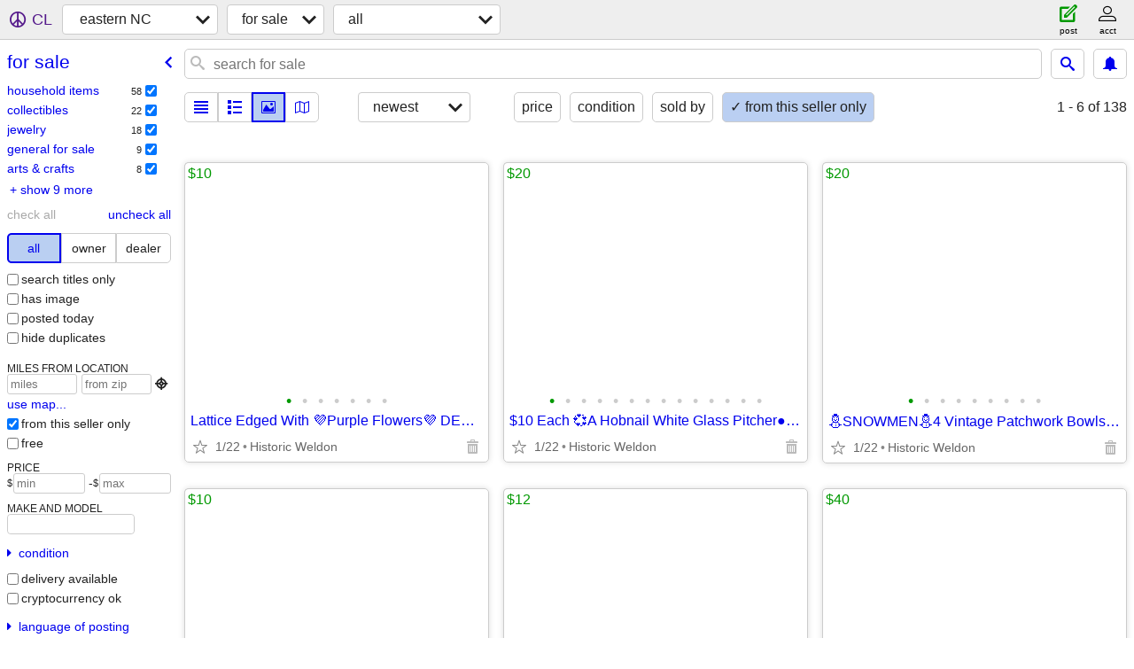

--- FILE ---
content_type: text/html; charset=utf-8
request_url: https://eastnc.craigslist.org/search/sss?userpostingid=7732032776
body_size: 34813
content:
<!DOCTYPE html>
<html>
<head>
    
	<meta charset="UTF-8">
	<meta http-equiv="X-UA-Compatible" content="IE=Edge">
	<meta name="viewport" content="width=device-width,initial-scale=1">
	<meta property="og:site_name" content="craigslist">
	<meta name="twitter:card" content="preview">
	<meta property="og:title" content="eastern NC for sale - craigslist">
	<meta name="description" content="eastern NC for sale - craigslist">
	<meta property="og:description" content="eastern NC for sale - craigslist">
	<meta property="og:url" content="https://eastnc.craigslist.org/search/sss">
	<title>eastern NC for sale - craigslist</title>
	<link rel="canonical" href="https://eastnc.craigslist.org/search/sss">
	<link rel="alternate" href="https://eastnc.craigslist.org/search/sss" hreflang="x-default">



    <link rel="icon" href="/favicon.ico" id="favicon" />

<script type="application/ld+json" id="ld_searchpage_data" >
    {"breadcrumb":{"@type":"BreadcrumbList","@context":"https://schema.org","itemListElement":[{"@type":"ListItem","position":1,"item":"https://eastnc.craigslist.org","name":"eastnc.craigslist.org"},{"name":"for sale","item":"https://eastnc.craigslist.org/search/sss","position":2,"@type":"ListItem"}]},"@context":"https://schema.org","description":"For Sale in Eastern NC","@type":"SearchResultsPage"}
</script>


<script type="application/ld+json" id="ld_searchpage_results" >
    {"@context":"https://schema.org","itemListElement":[{"item":{"@type":"Product","offers":{"price":"10.00","availableAtOrFrom":{"@type":"Place","address":{"@type":"PostalAddress","addressCountry":"","streetAddress":"","postalCode":"","addressLocality":"Weldon","addressRegion":"NC"},"geo":{"@type":"GeoCoordinates","latitude":36.4206008258589,"longitude":-77.6035030857053}},"priceCurrency":"USD","@type":"Offer"},"image":["https://images.craigslist.org/00s0s_3kFkJQDIpn9_0t20CI_600x450.jpg","https://images.craigslist.org/00s0s_3kFkJQDIpn9_0t20CI_600x450.jpg","https://images.craigslist.org/00i0i_3GxqywHxVhm_0t20CI_600x450.jpg","https://images.craigslist.org/00E0E_15PUnPARN2k_0t20CI_600x450.jpg","https://images.craigslist.org/00202_2cxAiHLDrVT_0t20CI_600x450.jpg","https://images.craigslist.org/00v0v_j23fEtSigW9_0t20CI_600x450.jpg","https://images.craigslist.org/00E0E_15PUnPARN2k_0t20CI_600x450.jpg"],"name":"Lattice Edged With 💜Purple Flowers💜 DECORATIVE","description":"","@context":"http://schema.org"},"position":"0","@type":"ListItem"},{"item":{"image":["https://images.craigslist.org/00404_6EfG0cJgabx_0t20CI_600x450.jpg","https://images.craigslist.org/00I0I_87aRxf81fAb_0t20CI_600x450.jpg","https://images.craigslist.org/00Z0Z_eMWAWui7Os1_0t20CI_600x450.jpg","https://images.craigslist.org/00505_1gWBnLAAIrg_0t20CI_600x450.jpg","https://images.craigslist.org/00f0f_c7ubSQuGa6F_0t20CI_600x450.jpg","https://images.craigslist.org/00H0H_6xgb69ExAxp_0t20CI_600x450.jpg","https://images.craigslist.org/00O0O_5DeNErTIgwk_0t20CI_600x450.jpg","https://images.craigslist.org/00202_cUho48g94RR_0t20CI_600x450.jpg","https://images.craigslist.org/00u0u_3IM825xf4A1_0t20CI_600x450.jpg","https://images.craigslist.org/00303_fqyt8XoBvXa_0t20CI_600x450.jpg","https://images.craigslist.org/00505_iNNX3XTejaO_0t20CI_600x450.jpg","https://images.craigslist.org/00m0m_eX7b6Ba1cgq_0t20CI_600x450.jpg","https://images.craigslist.org/00P0P_brF1tA3azTP_0t20CI_600x450.jpg","https://images.craigslist.org/00000_k5FQnT2DyuZ_0t20CI_600x450.jpg"],"@type":"Product","offers":{"@type":"Offer","price":"20.00","availableAtOrFrom":{"@type":"Place","geo":{"longitude":-77.6035030857053,"latitude":36.4206008258589,"@type":"GeoCoordinates"},"address":{"postalCode":"","addressLocality":"Weldon","addressRegion":"NC","streetAddress":"","addressCountry":"","@type":"PostalAddress"}},"priceCurrency":"USD"},"@context":"http://schema.org","name":"$10 Each 💞A Hobnail White Glass Pitcher●AND●A Clear Cut Glass Pitcher","description":""},"position":"1","@type":"ListItem"},{"@type":"ListItem","position":"2","item":{"@type":"Product","offers":{"@type":"Offer","priceCurrency":"USD","availableAtOrFrom":{"geo":{"@type":"GeoCoordinates","latitude":36.4206008258589,"longitude":-77.6035030857053},"address":{"addressRegion":"NC","addressLocality":"Weldon","postalCode":"","streetAddress":"","addressCountry":"","@type":"PostalAddress"},"@type":"Place"},"price":"20.00"},"image":["https://images.craigslist.org/00c0c_eSddt5SbL0g_0t20CI_600x450.jpg","https://images.craigslist.org/00h0h_7PgrAnHlrGf_0t20CI_600x450.jpg","https://images.craigslist.org/00606_gs0CQ8dREky_0t20CI_600x450.jpg","https://images.craigslist.org/01010_gS9mtuzNloA_0t20CI_600x450.jpg","https://images.craigslist.org/00f0f_eM2LTF5Ec3I_0t20CI_600x450.jpg","https://images.craigslist.org/00c0c_lWC726t1qnA_0t20CI_600x450.jpg","https://images.craigslist.org/00A0A_3IilOuEOtI8_0t20CI_600x450.jpg","https://images.craigslist.org/00404_4mhGNWxzWTL_0t20CI_600x450.jpg","https://images.craigslist.org/00i0i_8gmUXHghgEt_0t20CI_600x450.jpg"],"description":"","name":"⛄SNOWMEN⛄4 Vintage Patchwork Bowls💕(Marked To Go ✈️ $20)","@context":"http://schema.org"}},{"@type":"ListItem","position":"3","item":{"name":"🎁  $10...DIXIE...TY Beanie Boos...Tag Attached","description":"","@context":"http://schema.org","offers":{"priceCurrency":"USD","availableAtOrFrom":{"geo":{"@type":"GeoCoordinates","latitude":36.4206008258589,"longitude":-77.6035030857053},"address":{"postalCode":"","addressLocality":"Weldon","addressRegion":"NC","streetAddress":"","addressCountry":"","@type":"PostalAddress"},"@type":"Place"},"price":"10.00","@type":"Offer"},"@type":"Product","image":["https://images.craigslist.org/00H0H_13WU4TACOVq_0t20CI_600x450.jpg","https://images.craigslist.org/00k0k_86ydPWCMSze_0t20CI_600x450.jpg","https://images.craigslist.org/00J0J_hAqPRxTnYz1_0t20CI_600x450.jpg","https://images.craigslist.org/00f0f_6Jn9geMRtH0_0t20CI_600x450.jpg","https://images.craigslist.org/00Z0Z_fXCtCTuByLG_0t20CI_600x450.jpg","https://images.craigslist.org/00606_diEhb1nih7Z_0t20CI_600x450.jpg","https://images.craigslist.org/01212_2pHCGUEdROF_0t20CI_600x450.jpg"]}},{"position":"4","@type":"ListItem","item":{"@context":"http://schema.org","description":"","name":"🧲$12🧲 Magnetic Belt Attachments🛠🧲Keep 1 Give 1 🧲","image":["https://images.craigslist.org/00U0U_g4AWGvhcoMp_0lM0t2_600x450.jpg","https://images.craigslist.org/00202_dqYJWTciF69_0lM0t2_600x450.jpg","https://images.craigslist.org/00W0W_49uNDWvT0y6_0lM0t2_600x450.jpg","https://images.craigslist.org/01616_avD8AcHlkJI_0lM0t2_600x450.jpg","https://images.craigslist.org/00W0W_aktYzSjO9Wu_0lM0t2_600x450.jpg"],"@type":"Product","offers":{"@type":"Offer","availableAtOrFrom":{"geo":{"@type":"GeoCoordinates","latitude":36.4206008258589,"longitude":-77.6035030857053},"address":{"postalCode":"","addressRegion":"NC","addressLocality":"Weldon","streetAddress":"","addressCountry":"","@type":"PostalAddress"},"@type":"Place"},"priceCurrency":"USD","price":"12.00"}}},{"item":{"offers":{"@type":"Offer","priceCurrency":"USD","availableAtOrFrom":{"@type":"Place","address":{"addressCountry":"","@type":"PostalAddress","postalCode":"","addressLocality":"Weldon","addressRegion":"NC","streetAddress":""},"geo":{"longitude":-77.6035030857053,"latitude":36.4206008258589,"@type":"GeoCoordinates"}},"price":"40.00"},"@type":"Product","image":["https://images.craigslist.org/00C0C_gNkaY68i5ro_0t20CI_600x450.jpg","https://images.craigslist.org/00505_aSn7G77XiK0_0t20CI_600x450.jpg","https://images.craigslist.org/00000_3m3htcm7K81_0t20CI_600x450.jpg","https://images.craigslist.org/00j0j_903aN6n7AqJ_0t20CI_600x450.jpg","https://images.craigslist.org/01515_ePOwR87FOZS_0t20CI_600x450.jpg","https://images.craigslist.org/00h0h_bAeToukNbuG_0t20CI_600x450.jpg","https://images.craigslist.org/00h0h_bAeToukNbuG_0t20CI_600x450.jpg","https://images.craigslist.org/00g0g_59YRSXVTyZN_0t20CI_600x450.jpg","https://images.craigslist.org/00909_eZXhPPvV3y4_0t20CI_600x450.jpg","https://images.craigslist.org/00m0m_4XVg2tXorTj_0t20CI_600x450.jpg","https://images.craigslist.org/01010_dtJ4InVfgPO_0t20CI_600x450.jpg","https://images.craigslist.org/00l0l_9ivNu4Jxzzx_0t20CI_600x450.jpg","https://images.craigslist.org/01212_aLHo2n2dYi1_0t20CI_600x450.jpg","https://images.craigslist.org/00c0c_j46Ha674rKR_0t20CI_600x450.jpg","https://images.craigslist.org/01515_jkqWjIb6zcR_0t20CI_600x450.jpg","https://images.craigslist.org/00H0H_6dMHf2Ywvs4_0t20CI_600x450.jpg","https://images.craigslist.org/00P0P_iYeGxxnqbue_0t20CI_600x450.jpg","https://images.craigslist.org/00202_iwhV5Hqf3LJ_0t20CI_600x450.jpg","https://images.craigslist.org/00202_5b7PTdWTZYJ_0t20CI_600x450.jpg"],"name":"🚅 Samsonite w/Keys🔑OR American Tourister/ 25 Each 💕 Or BOTH $40","description":"","@context":"http://schema.org"},"position":"5","@type":"ListItem"},{"item":{"@context":"http://schema.org","description":"","name":"⭐️ 🌙 🔪 \"Enameled\" Star,Moon,And Sword Earrings","image":["https://images.craigslist.org/00y0y_aNa9WwGaGeK_0lM0t2_600x450.jpg","https://images.craigslist.org/00y0y_aNa9WwGaGeK_0lM0t2_600x450.jpg"],"@type":"Product","offers":{"@type":"Offer","availableAtOrFrom":{"geo":{"longitude":-77.6035030857053,"latitude":36.4206008258589,"@type":"GeoCoordinates"},"address":{"@type":"PostalAddress","addressCountry":"","streetAddress":"","addressLocality":"Weldon","addressRegion":"NC","postalCode":""},"@type":"Place"},"priceCurrency":"USD","price":"40.00"}},"position":"6","@type":"ListItem"},{"item":{"image":["https://images.craigslist.org/00e0e_j6nk5AqfjLE_0lM0t2_600x450.jpg","https://images.craigslist.org/01616_1RPBalebOYS_0lM0t2_600x450.jpg","https://images.craigslist.org/00606_9BAQ192BgE2_0lM0t2_600x450.jpg","https://images.craigslist.org/00909_aOA65L3tsxG_0lM0t2_600x450.jpg","https://images.craigslist.org/00N0N_lCeC0VpvI52_0lM0t2_600x450.jpg"],"offers":{"@type":"Offer","priceCurrency":"USD","availableAtOrFrom":{"@type":"Place","geo":{"latitude":36.423530932023,"@type":"GeoCoordinates","longitude":-77.5977723618387},"address":{"streetAddress":"","postalCode":"","addressRegion":"NC","addressLocality":"Weldon","@type":"PostalAddress","addressCountry":""}},"price":"12.00"},"@type":"Product","@context":"http://schema.org","name":"🌸\"BIG\" GINGER JAR 🌸","description":""},"position":"7","@type":"ListItem"},{"@type":"ListItem","position":"8","item":{"@type":"Product","offers":{"availableAtOrFrom":{"@type":"Place","geo":{"@type":"GeoCoordinates","latitude":36.4206008258589,"longitude":-77.6035030857053},"address":{"postalCode":"","addressLocality":"Weldon","addressRegion":"NC","streetAddress":"","addressCountry":"","@type":"PostalAddress"}},"priceCurrency":"USD","price":"12.00","@type":"Offer"},"image":["https://images.craigslist.org/00u0u_iYLPOxvIFv3_0lM0t2_600x450.jpg","https://images.craigslist.org/00D0D_bhBwpaPw1N5_0lM0t2_600x450.jpg","https://images.craigslist.org/01717_fJBAYOkjvcx_0lM0t2_600x450.jpg"],"name":"🌺Green,Burgundy,And Gold Lamp🌺\"With Handles\"","description":"","@context":"http://schema.org"}},{"position":"9","@type":"ListItem","item":{"offers":{"priceCurrency":"USD","availableAtOrFrom":{"@type":"Place","geo":{"longitude":-77.6035030857053,"latitude":36.4206008258589,"@type":"GeoCoordinates"},"address":{"@type":"PostalAddress","addressCountry":"","streetAddress":"","postalCode":"","addressRegion":"NC","addressLocality":"Weldon"}},"price":"10.00","@type":"Offer"},"@type":"Product","image":["https://images.craigslist.org/01414_80ffAULB6Jf_0Du0QE_600x450.jpg","https://images.craigslist.org/00D0D_LP1cuAdybH_0Du0QE_600x450.jpg","https://images.craigslist.org/00R0R_3NqAaCRMGhU_0Du0QE_600x450.jpg","https://images.craigslist.org/00q0q_giOegDx7zhd_0Du0QE_600x450.jpg"],"description":"","name":"💚 2 Different Pairs 💚 \"COLORFUL VINTAGE METAL\" Earrings","@context":"http://schema.org"}},{"item":{"description":"","name":"⭐Old Hampshire Silversmiths Collection 🤩 3 For 20","@context":"http://schema.org","offers":{"availableAtOrFrom":{"@type":"Place","address":{"postalCode":"","addressRegion":"NC","addressLocality":"Weldon","streetAddress":"","addressCountry":"","@type":"PostalAddress"},"geo":{"longitude":-77.6035030857053,"latitude":36.4206008258589,"@type":"GeoCoordinates"}},"priceCurrency":"USD","price":"20.00","@type":"Offer"},"@type":"Product","image":["https://images.craigslist.org/00N0N_7SjL22G5gj5_0lM0t2_600x450.jpg","https://images.craigslist.org/00B0B_cpHB8tYDrXq_0lM0t2_600x450.jpg","https://images.craigslist.org/00Y0Y_iQIMobIEOFM_0lM0t2_600x450.jpg","https://images.craigslist.org/00Y0Y_iQIMobIEOFM_0lM0t2_600x450.jpg","https://images.craigslist.org/00t0t_fVbJUiXOK0C_0lM0t2_600x450.jpg","https://images.craigslist.org/00j0j_1FLhEWOLDxA_0CI0t2_600x450.jpg","https://images.craigslist.org/00404_dAKrBUNA1f8_0lM0t2_600x450.jpg","https://images.craigslist.org/00909_7PqFmj7MlP4_0lM0t2_600x450.jpg","https://images.craigslist.org/00H0H_iBwalTBQk2m_0lM0t2_600x450.jpg","https://images.craigslist.org/00e0e_4rQuugbuu5w_0lM0t2_600x450.jpg"]},"position":"10","@type":"ListItem"},{"item":{"offers":{"@type":"Offer","availableAtOrFrom":{"@type":"Place","geo":{"longitude":-77.6035030857053,"@type":"GeoCoordinates","latitude":36.4206008258589},"address":{"@type":"PostalAddress","addressCountry":"","streetAddress":"","addressRegion":"NC","addressLocality":"Weldon","postalCode":""}},"priceCurrency":"USD","price":"20.00"},"@type":"Product","image":["https://images.craigslist.org/00u0u_2adJpdSuY7I_0lM0t2_600x450.jpg","https://images.craigslist.org/00404_ddx6M6mQoCa_0lM0t2_600x450.jpg","https://images.craigslist.org/00e0e_jOVXaXmlOZh_0lM0t2_600x450.jpg","https://images.craigslist.org/00Q0Q_2Om8597IX5I_0lM0t2_600x450.jpg","https://images.craigslist.org/00Z0Z_hlDiL7Qkodw_0lM0t2_600x450.jpg","https://images.craigslist.org/00K0K_lYAolGgBy6L_0lM0t2_600x450.jpg","https://images.craigslist.org/00x0x_6MMVsBUIhPF_0lM0t2_600x450.jpg"],"description":"","name":"Indoor Grill... By Black and Decker 👨‍🍳","@context":"http://schema.org"},"@type":"ListItem","position":"11"},{"item":{"@context":"http://schema.org","description":"","name":"💝 🎁 FOR MOM AND GRANDMA*💕BY AMERICAN GREETINGS 💕","image":["https://images.craigslist.org/01414_dI5WCQsbeWg_0t20CI_600x450.jpg","https://images.craigslist.org/00s0s_jvFawOXbvRx_0t20CI_600x450.jpg","https://images.craigslist.org/00M0M_bNNfwpSQlIX_0t20CI_600x450.jpg","https://images.craigslist.org/01010_iV951j6mLz5_0t20CI_600x450.jpg","https://images.craigslist.org/00W0W_aDZ7iMEhUo6_0t20CI_600x450.jpg","https://images.craigslist.org/00E0E_eF8Y72eK3jG_0t20CI_600x450.jpg"],"offers":{"price":"20.00","availableAtOrFrom":{"address":{"postalCode":"","addressLocality":"Weldon","addressRegion":"NC","streetAddress":"","addressCountry":"","@type":"PostalAddress"},"geo":{"@type":"GeoCoordinates","latitude":36.4206008258589,"longitude":-77.6035030857053},"@type":"Place"},"priceCurrency":"USD","@type":"Offer"},"@type":"Product"},"position":"12","@type":"ListItem"},{"item":{"image":["https://images.craigslist.org/00u0u_aSSylEBrhbZ_0Mo12w_600x450.jpg","https://images.craigslist.org/00303_5CDzf5syNsZ_0Mo12w_600x450.jpg","https://images.craigslist.org/00e0e_6KLxik9kfgD_0Mo12w_600x450.jpg","https://images.craigslist.org/00M0M_aLvGnZ4WwUd_0Mo12w_600x450.jpg","https://images.craigslist.org/00l0l_4Sk6zM8ZvCi_12w0Mo_600x450.jpg","https://images.craigslist.org/00s0s_3P5c7438lMB_0Mo12w_600x450.jpg","https://images.craigslist.org/00u0u_lmSALMlFbmt_0Mo12w_600x450.jpg","https://images.craigslist.org/00o0o_hAjeDgujHrH_0Mo12w_600x450.jpg","https://images.craigslist.org/00f0f_5BaTHnJR5kv_0Mo12w_600x450.jpg","https://images.craigslist.org/00a0a_eYKnhRZnxDU_0Mo12w_600x450.jpg","https://images.craigslist.org/00g0g_j8SnJBuf3dj_0Mo12w_600x450.jpg","https://images.craigslist.org/00L0L_98mmrYGR8Hn_0Mo12w_600x450.jpg","https://images.craigslist.org/00i0i_1xxthEeDmfy_0Mo12w_600x450.jpg","https://images.craigslist.org/00K0K_kxs618ESaUf_0Mo12w_600x450.jpg","https://images.craigslist.org/00V0V_j6I6xSjdvvZ_0Mo12w_600x450.jpg","https://images.craigslist.org/00I0I_sGdPOQSiyl_0Mo12w_600x450.jpg","https://images.craigslist.org/00q0q_696PYkWlRKd_0Mo12w_600x450.jpg","https://images.craigslist.org/00404_a69KbCI6YXt_0Mo12w_600x450.jpg","https://images.craigslist.org/00a0a_6gIuqq3cRK6_0Mo12w_600x450.jpg","https://images.craigslist.org/00U0U_gwPKx9vZMau_0Mo12w_600x450.jpg","https://images.craigslist.org/00T0T_1CgyRhoLICC_0Mo12w_600x450.jpg","https://images.craigslist.org/00Z0Z_2RvFgFtaKSQ_0Mo12w_600x450.jpg","https://images.craigslist.org/00404_8yufyyaO1YK_0Mo12w_600x450.jpg","https://images.craigslist.org/00X0X_jf4DmoSGYbG_0Mo12w_600x450.jpg"],"offers":{"@type":"Offer","price":"40.00","priceCurrency":"USD","availableAtOrFrom":{"address":{"@type":"PostalAddress","addressCountry":"","streetAddress":"","postalCode":"","addressLocality":"Weldon","addressRegion":"NC"},"geo":{"longitude":-77.6035030857053,"latitude":36.4206008258589,"@type":"GeoCoordinates"},"@type":"Place"}},"@type":"Product","@context":"http://schema.org","name":"(Marked To Go ✈️ $40) Vintage Platters 🌟Glass🌟Etched Aluminum","description":""},"@type":"ListItem","position":"13"},{"item":{"name":"(4) Crocks W/Lids And Handles 💕","description":"","@context":"http://schema.org","@type":"Product","offers":{"@type":"Offer","price":"40.00","availableAtOrFrom":{"geo":{"longitude":-77.6035030857053,"@type":"GeoCoordinates","latitude":36.4206008258589},"address":{"streetAddress":"","addressRegion":"NC","addressLocality":"Weldon","postalCode":"","@type":"PostalAddress","addressCountry":""},"@type":"Place"},"priceCurrency":"USD"},"image":["https://images.craigslist.org/00Q0Q_e6e3lzuFO5p_0kE0bC_600x450.jpg","https://images.craigslist.org/00Q0Q_e6e3lzuFO5p_0kE0bC_600x450.jpg","https://images.craigslist.org/00Q0Q_e6e3lzuFO5p_0kE0bC_600x450.jpg","https://images.craigslist.org/00S0S_icedNOKfI0k_0kE0bC_600x450.jpg","https://images.craigslist.org/01616_lVNytFJr10M_0kE0bC_600x450.jpg","https://images.craigslist.org/00404_kL0C6uq2WxO_0bC0bC_600x450.jpg","https://images.craigslist.org/00404_kL0C6uq2WxO_0bC0bC_600x450.jpg","https://images.craigslist.org/00r0r_l9gcFLwPaMM_0bC0bC_600x450.jpg","https://images.craigslist.org/00l0l_8T5SkN6EHcK_0bC0bC_600x450.jpg","https://images.craigslist.org/00f0f_5gQNwkwnT7g_0bC0bC_600x450.jpg","https://images.craigslist.org/00707_ckbV3pWHhZm_0bC0bC_600x450.jpg"]},"position":"14","@type":"ListItem"},{"item":{"@context":"http://schema.org","description":"","name":"NORMAN ROCKWELL CALENDARS \"2005 AND 1983\"","image":["https://images.craigslist.org/00404_8FFoQpIMGL2_0bC0bC_600x450.jpg","https://images.craigslist.org/01212_dQpQesBN01M_0bC0bC_600x450.jpg","https://images.craigslist.org/01212_dQpQesBN01M_0bC0bC_600x450.jpg","https://images.craigslist.org/00I0I_7piFvKRiPlz_0bC0bC_600x450.jpg","https://images.craigslist.org/00I0I_7piFvKRiPlz_0bC0bC_600x450.jpg","https://images.craigslist.org/00L0L_kgQ1PhGghxz_0bC0bC_600x450.jpg","https://images.craigslist.org/00L0L_l958W6ekVod_0bC0bC_600x450.jpg"],"offers":{"price":"20.00","availableAtOrFrom":{"address":{"@type":"PostalAddress","addressCountry":"","streetAddress":"","postalCode":"","addressRegion":"NC","addressLocality":"Weldon"},"geo":{"latitude":36.4206008258589,"@type":"GeoCoordinates","longitude":-77.6035030857053},"@type":"Place"},"priceCurrency":"USD","@type":"Offer"},"@type":"Product"},"@type":"ListItem","position":"15"},{"@type":"ListItem","position":"16","item":{"image":["https://images.craigslist.org/00J0J_g7jxFatqKBD_0t20CI_600x450.jpg","https://images.craigslist.org/00H0H_da3HiIBYxI_0t20CI_600x450.jpg","https://images.craigslist.org/00p0p_egx3o5CKMel_0t20CI_600x450.jpg","https://images.craigslist.org/00p0p_egx3o5CKMel_0t20CI_600x450.jpg","https://images.craigslist.org/00K0K_hHF4sV0ylYE_0t20CI_600x450.jpg","https://images.craigslist.org/00909_hZ4dAeyUQD1_0t20CI_600x450.jpg","https://images.craigslist.org/00B0B_28JtJqO23Ly_0t20CI_600x450.jpg","https://images.craigslist.org/00n0n_bypaT9aqc0n_0t20CI_600x450.jpg"],"offers":{"@type":"Offer","priceCurrency":"USD","availableAtOrFrom":{"@type":"Place","geo":{"@type":"GeoCoordinates","latitude":36.4206008258589,"longitude":-77.6035030857053},"address":{"@type":"PostalAddress","addressCountry":"","streetAddress":"","postalCode":"","addressRegion":"NC","addressLocality":"Weldon"}},"price":"20.00"},"@type":"Product","@context":"http://schema.org","description":"","name":"CAKE PLATE🥳SINGS HAPPY BIRTHDAY🎂AND LIGHTS UP TOO!✨️"}},{"item":{"@context":"http://schema.org","name":"🎉ALL 3/$60 ●Renaissance Ball●Florida●Van Gogh","description":"","image":["https://images.craigslist.org/00P0P_lM5R3Butpe4_0Du0QE_600x450.jpg","https://images.craigslist.org/00W0W_bqx5CTEkmjD_0Du0QE_600x450.jpg","https://images.craigslist.org/00R0R_2ZOGzWcCDd1_0Du0QE_600x450.jpg","https://images.craigslist.org/00B0B_1twRcBK5CpW_0Du0QE_600x450.jpg","https://images.craigslist.org/00K0K_708opG1400n_0Du0QE_600x450.jpg","https://images.craigslist.org/00U0U_66w8a42N20X_0Du0QE_600x450.jpg","https://images.craigslist.org/00v0v_ci85pB0gLqY_0Du0QE_600x450.jpg","https://images.craigslist.org/00b0b_1HkmWVIVMtk_0Du0QE_600x450.jpg","https://images.craigslist.org/00A0A_8FlZg8YJaWn_0Du0QE_600x450.jpg","https://images.craigslist.org/00W0W_d5JleXfe02h_0Du0QE_600x450.jpg","https://images.craigslist.org/00n0n_9CfI5udssid_0Du0QE_600x450.jpg","https://images.craigslist.org/00R0R_4Ekdm0Xh0dP_0Du0QE_600x450.jpg","https://images.craigslist.org/00p0p_jjZOdh8dRK6_0Du0QE_600x450.jpg","https://images.craigslist.org/00a0a_DTfg4XljT5_0Du0QE_600x450.jpg","https://images.craigslist.org/00H0H_6VFdCtmVbT8_0Du0QE_600x450.jpg","https://images.craigslist.org/00p0p_kw3xwrQVxfE_0Du0QE_600x450.jpg","https://images.craigslist.org/00c0c_cewz7ifVtJd_0Du0QE_600x450.jpg","https://images.craigslist.org/00Y0Y_aj3Bt5bLq8C_0QE0Du_600x450.jpg","https://images.craigslist.org/00Z0Z_jxBRmn7NXTB_0Du0QE_600x450.jpg","https://images.craigslist.org/00o0o_l6MEcJDcXzv_0Du0QE_600x450.jpg","https://images.craigslist.org/00b0b_3Kr5PPAyTHf_0Du0QE_600x450.jpg","https://images.craigslist.org/01313_5CIHL4KoLNl_0Du0QE_600x450.jpg","https://images.craigslist.org/00f0f_kJElBAy6Uiq_0Du0QE_600x450.jpg","https://images.craigslist.org/00H0H_hRhpQvyCCXt_0Du0QE_600x450.jpg"],"offers":{"@type":"Offer","price":"60.00","availableAtOrFrom":{"address":{"@type":"PostalAddress","addressCountry":"","streetAddress":"","addressLocality":"Weldon","addressRegion":"NC","postalCode":""},"geo":{"latitude":36.4206008258589,"@type":"GeoCoordinates","longitude":-77.6035030857053},"@type":"Place"},"priceCurrency":"USD"},"@type":"Product"},"position":"17","@type":"ListItem"},{"item":{"image":["https://images.craigslist.org/00y0y_26OQ60EI9Iu_0kE0bC_600x450.jpg","https://images.craigslist.org/00y0y_26OQ60EI9Iu_0kE0bC_600x450.jpg","https://images.craigslist.org/01010_iKqhUAT75kE_0kE0bC_600x450.jpg","https://images.craigslist.org/01010_iKqhUAT75kE_0kE0bC_600x450.jpg","https://images.craigslist.org/01111_1aLyMh5wfgO_0kE0bC_600x450.jpg","https://images.craigslist.org/00n0n_4m5z6uD3JaF_0kE0bC_600x450.jpg"],"@type":"Product","offers":{"@type":"Offer","price":"10.00","availableAtOrFrom":{"address":{"streetAddress":"","addressRegion":"NC","addressLocality":"Weldon","postalCode":"","@type":"PostalAddress","addressCountry":""},"geo":{"latitude":36.4206008258589,"@type":"GeoCoordinates","longitude":-77.6035030857053},"@type":"Place"},"priceCurrency":"USD"},"@context":"http://schema.org","description":"","name":"🎨 \"Large Frame\"Hand Made🖼Create Your Own Original 🎨As A Gift🎨"},"position":"18","@type":"ListItem"},{"@type":"ListItem","position":"19","item":{"@type":"Product","offers":{"price":"40.00","availableAtOrFrom":{"@type":"Place","address":{"@type":"PostalAddress","addressCountry":"","streetAddress":"","addressRegion":"NC","addressLocality":"Weldon","postalCode":""},"geo":{"@type":"GeoCoordinates","latitude":36.4206008258589,"longitude":-77.6035030857053}},"priceCurrency":"USD","@type":"Offer"},"image":["https://images.craigslist.org/00X0X_co2GEhts0r5_0t20CI_600x450.jpg","https://images.craigslist.org/00X0X_co2GEhts0r5_0t20CI_600x450.jpg","https://images.craigslist.org/00T0T_e1XPOC4NOsl_0t20CI_600x450.jpg","https://images.craigslist.org/00T0T_e1XPOC4NOsl_0t20CI_600x450.jpg","https://images.craigslist.org/00C0C_aO3Lpltwthy_0t20CI_600x450.jpg","https://images.craigslist.org/00C0C_aO3Lpltwthy_0t20CI_600x450.jpg","https://images.craigslist.org/00j0j_2krdj9N7rY0_0CI0t2_600x450.jpg","https://images.craigslist.org/00v0v_3qbuNoZo5lQ_0t20CI_600x450.jpg","https://images.craigslist.org/00808_5BtRQytJUTf_0t20CI_600x450.jpg","https://images.craigslist.org/01313_a2F6F04k5eD_0CI0t2_600x450.jpg"],"name":"🎅 🤶KID'S CD SETS(5 CDs)❄️Vintage/Collectable❄️Includes The Muppets","description":"","@context":"http://schema.org"}},{"item":{"@context":"http://schema.org","description":"","name":"🍽 ❤️A Set Of 5 **VINTAGE Plates With Sections**","image":["https://images.craigslist.org/00303_coobhfFTK4f_0lM0t2_600x450.jpg","https://images.craigslist.org/00303_coobhfFTK4f_0lM0t2_600x450.jpg","https://images.craigslist.org/00D0D_9XKnCIV2b62_0lM0t2_600x450.jpg","https://images.craigslist.org/00D0D_9XKnCIV2b62_0lM0t2_600x450.jpg"],"@type":"Product","offers":{"@type":"Offer","availableAtOrFrom":{"address":{"streetAddress":"","postalCode":"","addressRegion":"NC","addressLocality":"Weldon","@type":"PostalAddress","addressCountry":""},"geo":{"longitude":-77.6035030857053,"latitude":36.4206008258589,"@type":"GeoCoordinates"},"@type":"Place"},"priceCurrency":"USD","price":"10.00"}},"@type":"ListItem","position":"20"},{"@type":"ListItem","position":"21","item":{"@context":"http://schema.org","description":"","name":"3 Nice Vintage Plates 🍽 ... 6inch 🎉REDUCED🎉","image":["https://images.craigslist.org/00W0W_hPe9strH1Jo_0t20CI_600x450.jpg","https://images.craigslist.org/00W0W_hPe9strH1Jo_0t20CI_600x450.jpg","https://images.craigslist.org/00W0W_hPe9strH1Jo_0t20CI_600x450.jpg","https://images.craigslist.org/00k0k_bCKX4bRZ5WI_0t20CI_600x450.jpg","https://images.craigslist.org/00404_3f15FRpFNCq_0t20CI_600x450.jpg","https://images.craigslist.org/00B0B_fmZZBrOJUNz_0t20CI_600x450.jpg","https://images.craigslist.org/00505_ltm1SmXvaYu_0t20CI_600x450.jpg"],"offers":{"@type":"Offer","price":"10.00","priceCurrency":"USD","availableAtOrFrom":{"@type":"Place","address":{"addressCountry":"","@type":"PostalAddress","postalCode":"","addressRegion":"NC","addressLocality":"Weldon","streetAddress":""},"geo":{"longitude":-77.6035030857053,"latitude":36.4206008258589,"@type":"GeoCoordinates"}}},"@type":"Product"}},{"item":{"@type":"Product","offers":{"priceCurrency":"USD","availableAtOrFrom":{"address":{"streetAddress":"","addressRegion":"NC","addressLocality":"Weldon","postalCode":"","@type":"PostalAddress","addressCountry":""},"geo":{"longitude":-77.6035030857053,"@type":"GeoCoordinates","latitude":36.4206008258589},"@type":"Place"},"price":"40.00","@type":"Offer"},"image":["https://images.craigslist.org/01515_dgns6junDAP_0t20CI_600x450.jpg","https://images.craigslist.org/00V0V_63UK8spGsCP_0t20CI_600x450.jpg","https://images.craigslist.org/00T0T_2kvI5qpZAOr_0t20CI_600x450.jpg","https://images.craigslist.org/00s0s_9edjuBUN2yz_0t20CI_600x450.jpg","https://images.craigslist.org/00S0S_70z3iHjV5kb_0t20CI_600x450.jpg"],"description":"","name":"💐Set Of 2...Vintage Lithographs By:Pierre Joseph Redoute15\"x17\"💐","@context":"http://schema.org"},"@type":"ListItem","position":"22"},{"item":{"description":"","name":"🌹THICK Glass Vintage Vases...$60 Each 🌹","@context":"http://schema.org","offers":{"@type":"Offer","availableAtOrFrom":{"geo":{"longitude":-77.6035030857053,"@type":"GeoCoordinates","latitude":36.4206008258589},"address":{"addressCountry":"","@type":"PostalAddress","addressRegion":"NC","addressLocality":"Weldon","postalCode":"","streetAddress":""},"@type":"Place"},"priceCurrency":"USD","price":"60.00"},"@type":"Product","image":["https://images.craigslist.org/00S0S_aRoJ5HKMJX5_0t20CI_600x450.jpg","https://images.craigslist.org/00Z0Z_4XfGZq6wLrI_0t20CI_600x450.jpg","https://images.craigslist.org/00L0L_c3PdfFomzbN_0t20CI_600x450.jpg","https://images.craigslist.org/00V0V_aNSSWWCWn6z_0t20CI_600x450.jpg","https://images.craigslist.org/00H0H_2boT422uHAl_0t20CI_600x450.jpg"]},"position":"23","@type":"ListItem"},{"position":"24","@type":"ListItem","item":{"description":"","name":"🎉 NICE!!!❤️Shannon Crystal Tray\"With Handles\"","@context":"http://schema.org","@type":"Product","offers":{"@type":"Offer","price":"40.00","availableAtOrFrom":{"@type":"Place","address":{"streetAddress":"","postalCode":"","addressLocality":"Weldon","addressRegion":"NC","@type":"PostalAddress","addressCountry":""},"geo":{"latitude":36.4206008258589,"@type":"GeoCoordinates","longitude":-77.6035030857053}},"priceCurrency":"USD"},"image":["https://images.craigslist.org/00909_issRIXwU8oM_0t20CI_600x450.jpg","https://images.craigslist.org/00505_qoKzWmaGuw_0t20CI_600x450.jpg","https://images.craigslist.org/00H0H_eSlng38sNvE_0t20CI_600x450.jpg","https://images.craigslist.org/01111_ekiEoa4BOxU_0t20CI_600x450.jpg","https://images.craigslist.org/00w0w_2BnXUjFA6HR_0t20CI_600x450.jpg","https://images.craigslist.org/00r0r_bNeXBEEhpU3_0t20CI_600x450.jpg","https://images.craigslist.org/00v0v_bzh6QNiedsj_0t20CI_600x450.jpg","https://images.craigslist.org/00202_1GCFgqYeuPD_0t20CI_600x450.jpg","https://images.craigslist.org/00000_7JAm1kchVuW_0t20CI_600x450.jpg","https://images.craigslist.org/00K0K_jp2ReffxJIT_0t20CI_600x450.jpg","https://images.craigslist.org/00G0G_kEFaoBOtwZn_0t20CI_600x450.jpg","https://images.craigslist.org/00202_3CBo8DMdwSp_0t20CI_600x450.jpg","https://images.craigslist.org/00Q0Q_i8N8ZkwK1io_0t20CI_600x450.jpg","https://images.craigslist.org/01616_jwrkcKg5dcN_0t20CI_600x450.jpg","https://images.craigslist.org/00N0N_98zfPeCw5he_0t20CI_600x450.jpg","https://images.craigslist.org/00f0f_57GgDS4xgGY_0t20CI_600x450.jpg"]}},{"item":{"description":"","name":"🔨Wooden Ironing Board \"A TRUE HANDMADE ANTIQUE\"","@context":"http://schema.org","@type":"Product","offers":{"price":"40.00","priceCurrency":"USD","availableAtOrFrom":{"@type":"Place","address":{"addressLocality":"Weldon","addressRegion":"NC","postalCode":"","streetAddress":"","addressCountry":"","@type":"PostalAddress"},"geo":{"latitude":36.423530932023,"@type":"GeoCoordinates","longitude":-77.5977723618387}},"@type":"Offer"},"image":["https://images.craigslist.org/00B0B_b2zUNPlbFqP_0lM0t2_600x450.jpg","https://images.craigslist.org/00B0B_b2zUNPlbFqP_0lM0t2_600x450.jpg","https://images.craigslist.org/00101_ibrhWZ8pkTp_0lM0t2_600x450.jpg","https://images.craigslist.org/00i0i_2exnMNXf1Eg_0lM0t2_600x450.jpg","https://images.craigslist.org/01010_6gYpWwYW30R_0lM0t2_600x450.jpg","https://images.craigslist.org/00i0i_16bqXAxTtd_0lM0t2_600x450.jpg","https://images.craigslist.org/00o0o_7X6KHED9XNg_0lM0t2_600x450.jpg","https://images.craigslist.org/00b0b_hgspTqj8VWv_0lM0t2_600x450.jpg","https://images.craigslist.org/00b0b_lHRuMqNLw9O_0lM0t2_600x450.jpg"]},"@type":"ListItem","position":"25"},{"position":"26","@type":"ListItem","item":{"name":"MADE OF NAILS 😱 AN UNUSUAL SET...Ring \"And\" Bracelet","description":"","@context":"http://schema.org","@type":"Product","offers":{"@type":"Offer","priceCurrency":"USD","availableAtOrFrom":{"geo":{"latitude":36.4206008258589,"@type":"GeoCoordinates","longitude":-77.6035030857053},"address":{"addressRegion":"NC","addressLocality":"Weldon","postalCode":"","streetAddress":"","addressCountry":"","@type":"PostalAddress"},"@type":"Place"},"price":"10.00"},"image":["https://images.craigslist.org/00t0t_a782CS1uUdb_0t20CI_600x450.jpg","https://images.craigslist.org/00I0I_6ZseXdjaWRT_0t20CI_600x450.jpg","https://images.craigslist.org/00p0p_lQ339EUe88W_0t20CI_600x450.jpg","https://images.craigslist.org/01212_dKjynMr6b44_0t20CI_600x450.jpg","https://images.craigslist.org/01111_9mQ7E8VxPSy_0t20CI_600x450.jpg","https://images.craigslist.org/01717_3hPv7BC6xw7_0t20CI_600x450.jpg","https://images.craigslist.org/00R0R_l8DkIAI7NLc_0t20CI_600x450.jpg"]}},{"item":{"@context":"http://schema.org","description":"","name":"2💕Nice Lithographs*By:Pierre Joseph Redoute (Marked To Go✈️$20 Each)","image":["https://images.craigslist.org/00o0o_eM8ZLBUZot9_0lM0t2_600x450.jpg","https://images.craigslist.org/00L0L_g84VkEYhmBJ_0CI0t2_600x450.jpg","https://images.craigslist.org/00V0V_63UK8spGsCP_0t20CI_600x450.jpg","https://images.craigslist.org/01515_dgns6junDAP_0t20CI_600x450.jpg","https://images.craigslist.org/00T0T_2kvI5qpZAOr_0t20CI_600x450.jpg","https://images.craigslist.org/00S0S_70z3iHjV5kb_0t20CI_600x450.jpg","https://images.craigslist.org/00s0s_9edjuBUN2yz_0t20CI_600x450.jpg","https://images.craigslist.org/00E0E_ck4U68AvPe7_0CI0t2_600x450.jpg","https://images.craigslist.org/00g0g_5hlhFhPFHZ4_0lM0t2_600x450.jpg"],"@type":"Product","offers":{"@type":"Offer","price":"40.00","priceCurrency":"USD","availableAtOrFrom":{"@type":"Place","address":{"addressLocality":"Weldon","addressRegion":"NC","postalCode":"","streetAddress":"","addressCountry":"","@type":"PostalAddress"},"geo":{"longitude":-77.6035030857053,"latitude":36.4206008258589,"@type":"GeoCoordinates"}}}},"@type":"ListItem","position":"27"},{"item":{"image":["https://images.craigslist.org/00909_7PqFmj7MlP4_0lM0t2_600x450.jpg","https://images.craigslist.org/00N0N_7SjL22G5gj5_0lM0t2_600x450.jpg","https://images.craigslist.org/00404_dAKrBUNA1f8_0lM0t2_600x450.jpg","https://images.craigslist.org/00Y0Y_koUrAXh6Wrv_0lM0t2_600x450.jpg","https://images.craigslist.org/00H0H_iBwalTBQk2m_0lM0t2_600x450.jpg","https://images.craigslist.org/01313_4jJxMJtW4Ny_0lM0t2_600x450.jpg","https://images.craigslist.org/00e0e_4rQuugbuu5w_0lM0t2_600x450.jpg","https://images.craigslist.org/00j0j_1FLhEWOLDxA_0CI0t2_600x450.jpg","https://images.craigslist.org/00t0t_fVbJUiXOK0C_0lM0t2_600x450.jpg","https://images.craigslist.org/00B0B_cpHB8tYDrXq_0lM0t2_600x450.jpg","https://images.craigslist.org/00Y0Y_iQIMobIEOFM_0lM0t2_600x450.jpg"],"@type":"Product","offers":{"priceCurrency":"USD","availableAtOrFrom":{"@type":"Place","geo":{"@type":"GeoCoordinates","latitude":36.4206008258589,"longitude":-77.6035030857053},"address":{"addressLocality":"Weldon","addressRegion":"NC","postalCode":"","streetAddress":"","addressCountry":"","@type":"PostalAddress"}},"price":"25.00","@type":"Offer"},"@context":"http://schema.org","description":"","name":"💕ALL 3/$25 💞 \"Silver Plated\"Old Hampshire Silversmiths Collection"},"position":"28","@type":"ListItem"},{"position":"29","@type":"ListItem","item":{"image":["https://images.craigslist.org/00e0e_2nwh46O4pKv_0lM0t2_600x450.jpg","https://images.craigslist.org/00606_8GHNSP2kDEw_0lM0t2_600x450.jpg","https://images.craigslist.org/00707_9t2lu48KmuO_0lM0t2_600x450.jpg","https://images.craigslist.org/00707_9t2lu48KmuO_0lM0t2_600x450.jpg","https://images.craigslist.org/00m0m_dRPta5VWTwi_0lM0t2_600x450.jpg","https://images.craigslist.org/00000_8iQXRvsThBh_0t20CI_600x450.jpg","https://images.craigslist.org/00Q0Q_aLzkOzejGUu_0t20CI_600x450.jpg","https://images.craigslist.org/00I0I_7rCS6kPXSvz_0lM0t2_600x450.jpg"],"@type":"Product","offers":{"@type":"Offer","availableAtOrFrom":{"address":{"streetAddress":"","postalCode":"","addressRegion":"NC","addressLocality":"Weldon","@type":"PostalAddress","addressCountry":""},"geo":{"latitude":36.4206008258589,"@type":"GeoCoordinates","longitude":-77.6035030857053},"@type":"Place"},"priceCurrency":"USD","price":"60.00"},"@context":"http://schema.org","name":"A Beautiful Bird Lamp\"$60🐦 **...OR...2 OTHERS $20**","description":""}},{"item":{"@context":"http://schema.org","name":"DATED 1961 📚\"Wild Animals I Have Known\"","description":"","image":["https://images.craigslist.org/00C0C_dK3dKF9Jeul_0t20CI_600x450.jpg","https://images.craigslist.org/01313_2evEJFN1xrw_0t20CI_600x450.jpg","https://images.craigslist.org/00U0U_79RFCsY9eFO_0t20CI_600x450.jpg","https://images.craigslist.org/00Z0Z_bp7XvsOlbC_0t20CI_600x450.jpg","https://images.craigslist.org/00T0T_aq9KIDjwG6c_0t20CI_600x450.jpg","https://images.craigslist.org/00606_dyx6oFxUkjj_0t20CI_600x450.jpg"],"offers":{"price":"20.00","priceCurrency":"USD","availableAtOrFrom":{"geo":{"latitude":36.4206008258589,"@type":"GeoCoordinates","longitude":-77.6035030857053},"address":{"postalCode":"","addressRegion":"NC","addressLocality":"Weldon","streetAddress":"","addressCountry":"","@type":"PostalAddress"},"@type":"Place"},"@type":"Offer"},"@type":"Product"},"position":"30","@type":"ListItem"},{"item":{"name":"Green VINTAGE Dress 💚 By \"ALL THAT JAZZ\"","description":"","@context":"http://schema.org","@type":"Product","offers":{"price":"20.00","availableAtOrFrom":{"@type":"Place","geo":{"@type":"GeoCoordinates","latitude":36.4206008258589,"longitude":-77.6035030857053},"address":{"@type":"PostalAddress","addressCountry":"","streetAddress":"","postalCode":"","addressLocality":"Weldon","addressRegion":"NC"}},"priceCurrency":"USD","@type":"Offer"},"image":["https://images.craigslist.org/00m0m_8oeYQde9lRF_0lM0t2_600x450.jpg"]},"@type":"ListItem","position":"31"},{"position":"32","@type":"ListItem","item":{"name":"🎨Enamal Painted 🖌 Lighthouse Earrings✨️(Marked To Go ✈️ $20 Each)","description":"","@context":"http://schema.org","offers":{"availableAtOrFrom":{"@type":"Place","address":{"addressCountry":"","@type":"PostalAddress","postalCode":"","addressRegion":"NC","addressLocality":"Weldon","streetAddress":""},"geo":{"latitude":36.4206008258589,"@type":"GeoCoordinates","longitude":-77.6035030857053}},"priceCurrency":"USD","price":"40.00","@type":"Offer"},"@type":"Product","image":["https://images.craigslist.org/00S0S_5e5XnVPeP0_0t20CI_600x450.jpg","https://images.craigslist.org/00202_1cUKVQB0s3x_0t20CI_600x450.jpg","https://images.craigslist.org/01010_izdtFIFUrg1_0t20CI_600x450.jpg","https://images.craigslist.org/00o0o_dcIoY9xx0rP_0t20CI_600x450.jpg","https://images.craigslist.org/00f0f_3k9lHJECXyq_0t20CI_600x450.jpg"]}},{"@type":"ListItem","position":"33","item":{"description":"","name":"💙  Necklace and Earring Set 💙","@context":"http://schema.org","offers":{"price":"20.00","priceCurrency":"USD","availableAtOrFrom":{"@type":"Place","geo":{"longitude":-77.6035030857053,"@type":"GeoCoordinates","latitude":36.4206008258589},"address":{"streetAddress":"","postalCode":"","addressRegion":"NC","addressLocality":"Weldon","@type":"PostalAddress","addressCountry":""}},"@type":"Offer"},"@type":"Product","image":["https://images.craigslist.org/00101_1UyhE6nxOpe_0Mo12w_600x450.jpg","https://images.craigslist.org/00m0m_fqioPoCOsnN_0Mo12w_600x450.jpg","https://images.craigslist.org/00u0u_hSJlYVG8Ijt_0Mo12w_600x450.jpg","https://images.craigslist.org/00j0j_c4SGfAxuXQV_0Mo12w_600x450.jpg"]}},{"@type":"ListItem","position":"34","item":{"image":["https://images.craigslist.org/00v0v_l3CIFVrb5Gg_0t20CI_600x450.jpg","https://images.craigslist.org/00I0I_bTnTKNqcEJc_0t20CI_600x450.jpg","https://images.craigslist.org/01414_gZwLNemV129_0t20CI_600x450.jpg","https://images.craigslist.org/00z0z_iBEDsLpmCWV_0t20CI_600x450.jpg","https://images.craigslist.org/00x0x_jEoBtQFVYcC_0t20CI_600x450.jpg","https://images.craigslist.org/01010_bOb7SvIqmKD_0t20CI_600x450.jpg","https://images.craigslist.org/00c0c_eSWvhrC4JNL_0t20CI_600x450.jpg","https://images.craigslist.org/00V0V_dWpCvKYdsNI_0t20CI_600x450.jpg","https://images.craigslist.org/00P0P_fG4wMA3caZC_0t20CI_600x450.jpg","https://images.craigslist.org/00101_2l1Mh6jVZme_0t20CI_600x450.jpg","https://images.craigslist.org/00Z0Z_cPEeyuOtSzx_0t20CI_600x450.jpg","https://images.craigslist.org/00101_aR5C8TQmqMt_0t20CI_600x450.jpg","https://images.craigslist.org/00n0n_ePQz3YlTTFJ_0t20CI_600x450.jpg","https://images.craigslist.org/00404_hb8itza37rU_0t20CI_600x450.jpg","https://images.craigslist.org/00k0k_jgUIKKCB2fc_0t20CI_600x450.jpg","https://images.craigslist.org/01414_c88qtfiJv6A_0t20CI_600x450.jpg","https://images.craigslist.org/00n0n_lEvn5LqSJc8_0t20CI_600x450.jpg","https://images.craigslist.org/00l0l_17ZtIddrQJS_0t20CI_600x450.jpg","https://images.craigslist.org/00g0g_eedeqSCPM8F_0t20CI_600x450.jpg","https://images.craigslist.org/00a0a_5l5u6oQ5SSv_0t20CI_600x450.jpg","https://images.craigslist.org/00U0U_4UviBDRDznS_0t20CI_600x450.jpg","https://images.craigslist.org/00F0F_92Pv652sKD7_0t20CI_600x450.jpg","https://images.craigslist.org/00d0d_6CCZtLp5fQb_0t20CI_600x450.jpg"],"offers":{"availableAtOrFrom":{"address":{"@type":"PostalAddress","addressCountry":"","streetAddress":"","postalCode":"","addressLocality":"Weldon","addressRegion":"NC"},"geo":{"@type":"GeoCoordinates","latitude":36.4206008258589,"longitude":-77.6035030857053},"@type":"Place"},"priceCurrency":"USD","price":"40.00","@type":"Offer"},"@type":"Product","@context":"http://schema.org","name":"💿 💿 7 CDs🎄Well Known Stars 🌟Use Year After Year","description":""}},{"item":{"@context":"http://schema.org","name":"🍵4 Crocks...(Marked To Go ✈️ $10 Each)","description":"","image":["https://images.craigslist.org/00Q0Q_e6e3lzuFO5p_0kE0bC_600x450.jpg","https://images.craigslist.org/00Q0Q_e6e3lzuFO5p_0kE0bC_600x450.jpg","https://images.craigslist.org/00Q0Q_e6e3lzuFO5p_0kE0bC_600x450.jpg","https://images.craigslist.org/00S0S_icedNOKfI0k_0kE0bC_600x450.jpg","https://images.craigslist.org/01616_lVNytFJr10M_0kE0bC_600x450.jpg","https://images.craigslist.org/00404_kL0C6uq2WxO_0bC0bC_600x450.jpg","https://images.craigslist.org/00404_kL0C6uq2WxO_0bC0bC_600x450.jpg","https://images.craigslist.org/00r0r_l9gcFLwPaMM_0bC0bC_600x450.jpg","https://images.craigslist.org/00l0l_8T5SkN6EHcK_0bC0bC_600x450.jpg","https://images.craigslist.org/00f0f_5gQNwkwnT7g_0bC0bC_600x450.jpg","https://images.craigslist.org/00707_ckbV3pWHhZm_0bC0bC_600x450.jpg"],"offers":{"price":"40.00","priceCurrency":"USD","availableAtOrFrom":{"geo":{"latitude":36.4206008258589,"@type":"GeoCoordinates","longitude":-77.6035030857053},"address":{"addressCountry":"","@type":"PostalAddress","postalCode":"","addressRegion":"NC","addressLocality":"Weldon","streetAddress":""},"@type":"Place"},"@type":"Offer"},"@type":"Product"},"position":"35","@type":"ListItem"},{"item":{"@context":"http://schema.org","description":"","name":"💿 🎤John F.Kennedy🎤 AND 💿 Nightingale (Speaking Words)","image":["https://images.craigslist.org/00909_17XBhMS1lfq_0t20CI_600x450.jpg","https://images.craigslist.org/00D0D_5IAYzbfXYeK_0t20CI_600x450.jpg","https://images.craigslist.org/00N0N_jW9BJhZTqwt_0t20CI_600x450.jpg","https://images.craigslist.org/00909_joeVoL0EER5_0t20CI_600x450.jpg","https://images.craigslist.org/00Y0Y_criAkujKz7v_0t20CI_600x450.jpg","https://images.craigslist.org/00N0N_5QUOVaW6zpu_0t20CI_600x450.jpg","https://images.craigslist.org/00606_jg1zwyd2O6d_0t20CI_600x450.jpg","https://images.craigslist.org/00000_egggqy7O9Ef_0t20CI_600x450.jpg","https://images.craigslist.org/00h0h_gbGfqK6rJaS_0t20CI_600x450.jpg","https://images.craigslist.org/00J0J_evZhMZyov0K_0t20CI_600x450.jpg","https://images.craigslist.org/00U0U_f1OMWZIUyxX_0t20CI_600x450.jpg","https://images.craigslist.org/00t0t_5jXnzgXJLKs_0t20CI_600x450.jpg","https://images.craigslist.org/00909_3GLCKeBu4sy_0t20CI_600x450.jpg","https://images.craigslist.org/00202_3jkudun7VMr_0t20CI_600x450.jpg","https://images.craigslist.org/00505_eC4H5hE1Tdj_0t20CI_600x450.jpg","https://images.craigslist.org/01414_d86YoAW84CB_0t20CI_600x450.jpg","https://images.craigslist.org/00202_gfHDMC0u1mA_0t20CI_600x450.jpg","https://images.craigslist.org/00f0f_j8PMpDO8UnA_0t20CI_600x450.jpg"],"@type":"Product","offers":{"@type":"Offer","availableAtOrFrom":{"address":{"streetAddress":"","addressRegion":"NC","addressLocality":"Weldon","postalCode":"","@type":"PostalAddress","addressCountry":""},"geo":{"latitude":36.4206008258589,"@type":"GeoCoordinates","longitude":-77.6035030857053},"@type":"Place"},"priceCurrency":"USD","price":"20.00"}},"@type":"ListItem","position":"36"},{"@type":"ListItem","position":"37","item":{"name":"Large Embroidery Hat 👒 With Flowers 💐","description":"","@context":"http://schema.org","offers":{"price":"40.00","priceCurrency":"USD","availableAtOrFrom":{"@type":"Place","geo":{"@type":"GeoCoordinates","latitude":36.4206008258589,"longitude":-77.6035030857053},"address":{"streetAddress":"","addressRegion":"NC","addressLocality":"Weldon","postalCode":"","@type":"PostalAddress","addressCountry":""}},"@type":"Offer"},"@type":"Product","image":["https://images.craigslist.org/00N0N_kGm0L567c7q_0t20CI_600x450.jpg","https://images.craigslist.org/01313_8v6E0JtMW3a_0t20CI_600x450.jpg","https://images.craigslist.org/00G0G_eBg15TN0z4K_0t20CI_600x450.jpg"]}},{"item":{"description":"","name":"👧Girls At A Piano1892🎹By:PierreAuguste Renior","@context":"http://schema.org","@type":"Product","offers":{"@type":"Offer","price":"40.00","priceCurrency":"USD","availableAtOrFrom":{"address":{"addressLocality":"Weldon","addressRegion":"NC","postalCode":"","streetAddress":"","addressCountry":"","@type":"PostalAddress"},"geo":{"latitude":36.4206008258589,"@type":"GeoCoordinates","longitude":-77.6035030857053},"@type":"Place"}},"image":["https://images.craigslist.org/00m0m_aHWQG0nQxEI_0t20CI_600x450.jpg","https://images.craigslist.org/01717_hyePPhNcVE0_0t20CI_600x450.jpg","https://images.craigslist.org/00E0E_jQbIHp3pa9e_0t20CI_600x450.jpg","https://images.craigslist.org/00z0z_fZo9Xe9ylV2_0t20CI_600x450.jpg","https://images.craigslist.org/00y0y_IJhGuqRaCt_0t20CI_600x450.jpg","https://images.craigslist.org/00X0X_4xaAUZthFo8_0t20CI_600x450.jpg","https://images.craigslist.org/00404_7be4vCSQIok_0t20CI_600x450.jpg","https://images.craigslist.org/00k0k_at5QflzE2WI_0t20CI_600x450.jpg"]},"position":"38","@type":"ListItem"},{"@type":"ListItem","position":"39","item":{"image":["https://images.craigslist.org/00I0I_8jXL0uXCulw_0t20CI_600x450.jpg","https://images.craigslist.org/00w0w_4igVDQWMh6v_0CI0t2_600x450.jpg","https://images.craigslist.org/00w0w_48OqAIuwpcu_0t20CI_600x450.jpg","https://images.craigslist.org/00303_eP3R4Glg2il_0t20CI_600x450.jpg","https://images.craigslist.org/00U0U_kWZId0qUrJb_0t20CI_600x450.jpg","https://images.craigslist.org/00u0u_NErA2ZKo9_0t20CI_600x450.jpg","https://images.craigslist.org/00e0e_1dbByDNHpDd_0t20CI_600x450.jpg","https://images.craigslist.org/01111_dKLPnSHFGUV_0t20CI_600x450.jpg","https://images.craigslist.org/00000_3hNZppaovv2_0t20CI_600x450.jpg","https://images.craigslist.org/00909_czUsaGFqfu4_0t20CI_600x450.jpg","https://images.craigslist.org/00000_gw8h9TIoMhc_0t20CI_600x450.jpg","https://images.craigslist.org/00y0y_dPgzNyz3GT0_0t20CI_600x450.jpg"],"offers":{"@type":"Offer","price":"60.00","priceCurrency":"USD","availableAtOrFrom":{"geo":{"latitude":36.4206008258589,"@type":"GeoCoordinates","longitude":-77.6035030857053},"address":{"addressCountry":"","@type":"PostalAddress","addressRegion":"NC","addressLocality":"Weldon","postalCode":"","streetAddress":""},"@type":"Place"}},"@type":"Product","@context":"http://schema.org","name":"🌟MIKASA CRYSTAL🌟A Sparkling Punch Bowl Set W/6 Cups","description":""}},{"item":{"name":"2 Collectable Renaissance Plates💕10 Each","description":"","@context":"http://schema.org","@type":"Product","offers":{"price":"20.00","availableAtOrFrom":{"@type":"Place","address":{"addressCountry":"","@type":"PostalAddress","addressRegion":"NC","addressLocality":"Weldon","postalCode":"","streetAddress":""},"geo":{"latitude":36.4206008258589,"@type":"GeoCoordinates","longitude":-77.6035030857053}},"priceCurrency":"USD","@type":"Offer"},"image":["https://images.craigslist.org/00k0k_71O59e56XIq_0kE0bC_600x450.jpg","https://images.craigslist.org/00k0k_71O59e56XIq_0kE0bC_600x450.jpg","https://images.craigslist.org/00t0t_a9uz4cLnpRJ_0kE0bC_600x450.jpg","https://images.craigslist.org/00S0S_j77LlVUxr92_0kE0bC_600x450.jpg","https://images.craigslist.org/01616_lSgePJfUW9w_0kE0bC_600x450.jpg","https://images.craigslist.org/00k0k_f8j6qqAw9uj_0kE0bC_600x450.jpg","https://images.craigslist.org/00d0d_5UeqqnXXMZs_0kE0bC_600x450.jpg","https://images.craigslist.org/00O0O_hSH1BC5Quuj_0kE0bC_600x450.jpg","https://images.craigslist.org/00t0t_jBDj9M4DZYe_0kE0bC_600x450.jpg"]},"@type":"ListItem","position":"40"},{"position":"41","@type":"ListItem","item":{"@context":"http://schema.org","name":"$20 Therapy 🤣 😂 📚 ERMA BOMBECK \"&\"Martha Bolton📚","description":"","image":["https://images.craigslist.org/00C0C_b1iVpGnhMAB_0Mo12w_600x450.jpg","https://images.craigslist.org/00Q0Q_dArqWDvo82B_0Mo12w_600x450.jpg","https://images.craigslist.org/00u0u_4OuKidUuSnH_0Mo12w_600x450.jpg","https://images.craigslist.org/00M0M_4RgIonSJ6z3_0Mo12w_600x450.jpg","https://images.craigslist.org/00N0N_gkTwtpktahO_0Mo12w_600x450.jpg","https://images.craigslist.org/00Q0Q_1ejJmRNimGj_0Mo12w_600x450.jpg","https://images.craigslist.org/00B0B_lieg0C5oxuz_0Mo12w_600x450.jpg","https://images.craigslist.org/00V0V_5h94umSUEs8_0Mo12w_600x450.jpg","https://images.craigslist.org/01212_5pxsUogIMgt_0Mo12w_600x450.jpg","https://images.craigslist.org/00G0G_8sMzLiI5euM_0Mo12w_600x450.jpg","https://images.craigslist.org/00F0F_9YL4giJlgQz_0Mo12w_600x450.jpg","https://images.craigslist.org/00N0N_2n5zdfJzoU4_0Mo12w_600x450.jpg","https://images.craigslist.org/00x0x_6Yo7NHCWr8B_0Mo12w_600x450.jpg","https://images.craigslist.org/00u0u_cKAI7LAx06L_0Mo12w_600x450.jpg"],"offers":{"price":"20.00","availableAtOrFrom":{"@type":"Place","geo":{"longitude":-77.6035030857053,"latitude":36.4206008258589,"@type":"GeoCoordinates"},"address":{"addressRegion":"NC","addressLocality":"Weldon","postalCode":"","streetAddress":"","addressCountry":"","@type":"PostalAddress"}},"priceCurrency":"USD","@type":"Offer"},"@type":"Product"}},{"@type":"ListItem","position":"42","item":{"@context":"http://schema.org","description":"","name":"📸 PHOTO BOX💕 (Marked To Go ✈️ $20)","image":["https://images.craigslist.org/01616_6EupYq5nO97_0t20CI_600x450.jpg","https://images.craigslist.org/01616_6EupYq5nO97_0t20CI_600x450.jpg","https://images.craigslist.org/00o0o_9PnpsGCsGaU_0t20CI_600x450.jpg","https://images.craigslist.org/00o0o_9PnpsGCsGaU_0t20CI_600x450.jpg","https://images.craigslist.org/00u0u_fJfjhW10cSt_0t20CI_600x450.jpg","https://images.craigslist.org/00d0d_5fXHQoWKyCS_0t20CI_600x450.jpg","https://images.craigslist.org/00101_a4xPiRsiHyK_0t20CI_600x450.jpg","https://images.craigslist.org/00101_a4xPiRsiHyK_0t20CI_600x450.jpg","https://images.craigslist.org/00B0B_4OCfmSc39hp_0t20CI_600x450.jpg","https://images.craigslist.org/00V0V_4ms02l21JDK_0t20CI_600x450.jpg","https://images.craigslist.org/00a0a_9Y9fDkfzL1c_0t20CI_600x450.jpg","https://images.craigslist.org/00H0H_3WrJiH55v4y_0t20CI_600x450.jpg"],"@type":"Product","offers":{"priceCurrency":"USD","availableAtOrFrom":{"address":{"postalCode":"","addressRegion":"NC","addressLocality":"Weldon","streetAddress":"","addressCountry":"","@type":"PostalAddress"},"geo":{"longitude":-77.6035030857053,"@type":"GeoCoordinates","latitude":36.4206008258589},"@type":"Place"},"price":"20.00","@type":"Offer"}}},{"position":"43","@type":"ListItem","item":{"description":"","name":"A Cute Little Spice Rack💕Ready To Hang It Up/Or Set On Counter","@context":"http://schema.org","@type":"Product","offers":{"price":"20.00","priceCurrency":"USD","availableAtOrFrom":{"geo":{"@type":"GeoCoordinates","latitude":36.4206008258589,"longitude":-77.6035030857053},"address":{"@type":"PostalAddress","addressCountry":"","streetAddress":"","postalCode":"","addressRegion":"NC","addressLocality":"Weldon"},"@type":"Place"},"@type":"Offer"},"image":["https://images.craigslist.org/00c0c_k7WpIaydkFe_0Du0QE_600x450.jpg","https://images.craigslist.org/00u0u_asrVhX8aRSL_0lM0t2_600x450.jpg","https://images.craigslist.org/00P0P_f1w5p4SEwqh_0lM0t2_600x450.jpg","https://images.craigslist.org/00O0O_gdysN5npIE5_0Du0QE_600x450.jpg","https://images.craigslist.org/00x0x_gPJvv1Nxkgu_0Du0QE_600x450.jpg","https://images.craigslist.org/00R0R_6bwv4aiMLCm_0Du0QE_600x450.jpg","https://images.craigslist.org/00C0C_bnqlWLEu7f9_0Du0QE_600x450.jpg"]}},{"item":{"@type":"Product","offers":{"@type":"Offer","priceCurrency":"USD","availableAtOrFrom":{"@type":"Place","address":{"addressRegion":"NC","addressLocality":"Weldon","postalCode":"","streetAddress":"","addressCountry":"","@type":"PostalAddress"},"geo":{"@type":"GeoCoordinates","latitude":36.4206008258589,"longitude":-77.6035030857053}},"price":"20.00"},"image":["https://images.craigslist.org/00D0D_5IAYzbfXYeK_0t20CI_600x450.jpg","https://images.craigslist.org/00909_17XBhMS1lfq_0t20CI_600x450.jpg","https://images.craigslist.org/00N0N_jW9BJhZTqwt_0t20CI_600x450.jpg","https://images.craigslist.org/00909_joeVoL0EER5_0t20CI_600x450.jpg","https://images.craigslist.org/00Y0Y_criAkujKz7v_0t20CI_600x450.jpg","https://images.craigslist.org/00N0N_5QUOVaW6zpu_0t20CI_600x450.jpg","https://images.craigslist.org/00606_jg1zwyd2O6d_0t20CI_600x450.jpg","https://images.craigslist.org/00000_egggqy7O9Ef_0t20CI_600x450.jpg","https://images.craigslist.org/00h0h_gbGfqK6rJaS_0t20CI_600x450.jpg","https://images.craigslist.org/00J0J_evZhMZyov0K_0t20CI_600x450.jpg","https://images.craigslist.org/00U0U_f1OMWZIUyxX_0t20CI_600x450.jpg","https://images.craigslist.org/00t0t_5jXnzgXJLKs_0t20CI_600x450.jpg","https://images.craigslist.org/00909_3GLCKeBu4sy_0t20CI_600x450.jpg","https://images.craigslist.org/00202_3jkudun7VMr_0t20CI_600x450.jpg","https://images.craigslist.org/00505_eC4H5hE1Tdj_0t20CI_600x450.jpg","https://images.craigslist.org/01414_d86YoAW84CB_0t20CI_600x450.jpg","https://images.craigslist.org/00202_gfHDMC0u1mA_0t20CI_600x450.jpg","https://images.craigslist.org/00f0f_j8PMpDO8UnA_0t20CI_600x450.jpg"],"description":"","name":"🇺🇸 John F.Kennedy*and*Earl Nightingale 🇺🇸","@context":"http://schema.org"},"@type":"ListItem","position":"44"},{"item":{"@context":"http://schema.org","description":"","name":"🧶(5)Crocheted Collars🧶Great On Turtlenecks (Marked To Go ✈️ $25)","image":["https://images.craigslist.org/00S0S_hHHDJdvxSzY_0Du0QE_600x450.jpg","https://images.craigslist.org/00S0S_hHHDJdvxSzY_0Du0QE_600x450.jpg","https://images.craigslist.org/00R0R_1I6ZTjBukjo_0Du0QE_600x450.jpg","https://images.craigslist.org/00A0A_jUwcOeKee7U_0Du0QE_600x450.jpg","https://images.craigslist.org/00G0G_1VtKKl6kwVG_0Du0QE_600x450.jpg","https://images.craigslist.org/00O0O_5qHPHZUKP6P_0Du0QE_600x450.jpg","https://images.craigslist.org/00y0y_9IvixO9iaGd_0Du0QE_600x450.jpg","https://images.craigslist.org/00505_aMegRRdrjlN_0Du0QE_600x450.jpg","https://images.craigslist.org/01414_4nyxyLD4KKD_0Du0QE_600x450.jpg","https://images.craigslist.org/00k0k_eC0cIg5ulZJ_0Du0QE_600x450.jpg","https://images.craigslist.org/00909_kGP97e5B7R5_0Du0QE_600x450.jpg","https://images.craigslist.org/00U0U_9dGJq2xwYya_0Du0QE_600x450.jpg","https://images.craigslist.org/00i0i_9V8pNyUWoQ9_0Du0QE_600x450.jpg"],"offers":{"priceCurrency":"USD","availableAtOrFrom":{"@type":"Place","geo":{"longitude":-77.6035030857053,"latitude":36.4206008258589,"@type":"GeoCoordinates"},"address":{"addressCountry":"","@type":"PostalAddress","postalCode":"","addressRegion":"NC","addressLocality":"Weldon","streetAddress":""}},"price":"25.00","@type":"Offer"},"@type":"Product"},"@type":"ListItem","position":"45"},{"position":"46","@type":"ListItem","item":{"@type":"Product","offers":{"@type":"Offer","price":"20.00","availableAtOrFrom":{"geo":{"longitude":-77.6035030857053,"latitude":36.4206008258589,"@type":"GeoCoordinates"},"address":{"addressRegion":"NC","addressLocality":"Weldon","postalCode":"","streetAddress":"","addressCountry":"","@type":"PostalAddress"},"@type":"Place"},"priceCurrency":"USD"},"image":["https://images.craigslist.org/00Q0Q_cRJTmVJkfpf_0t20CI_600x450.jpg","https://images.craigslist.org/00s0s_kLWyaPxIqa0_0t20CI_600x450.jpg","https://images.craigslist.org/01313_1Qf6XlUdHEe_0t20CI_600x450.jpg","https://images.craigslist.org/00l0l_dVeiEJxVMpO_0t20CI_600x450.jpg","https://images.craigslist.org/00505_dB2EY13qyua_0t20CI_600x450.jpg","https://images.craigslist.org/00m0m_bb2ZbRlaC9X_0t20CI_600x450.jpg","https://images.craigslist.org/01616_gF0E2Pfa1Gj_0t20CI_600x450.jpg","https://images.craigslist.org/00202_dX4vxGwqb5c_0t20CI_600x450.jpg","https://images.craigslist.org/00f0f_kkzTCSQue9D_0t20CI_600x450.jpg","https://images.craigslist.org/00505_6RUaO2XjHyt_0t20CI_600x450.jpg","https://images.craigslist.org/01010_12H0gCaBYtb_0t20CI_600x450.jpg","https://images.craigslist.org/00e0e_iQlrIoopH4p_0t20CI_600x450.jpg","https://images.craigslist.org/00303_3ZxNlypt1RR_0t20CI_600x450.jpg"],"description":"","name":"📘3 BIG READERS DIGEST BOOKS📚 Helpful Tips📚BUY 2\"GET 1 FREE\"","@context":"http://schema.org"}},{"@type":"ListItem","position":"47","item":{"@type":"Product","offers":{"priceCurrency":"USD","availableAtOrFrom":{"@type":"Place","geo":{"longitude":-77.6035030857053,"@type":"GeoCoordinates","latitude":36.4206008258589},"address":{"postalCode":"","addressLocality":"Weldon","addressRegion":"NC","streetAddress":"","addressCountry":"","@type":"PostalAddress"}},"price":"200.00","@type":"Offer"},"image":["https://images.craigslist.org/01010_jWoa63aTbbB_0lM0t2_600x450.jpg","https://images.craigslist.org/00R0R_5lOHgAeA1ro_0lM0t2_600x450.jpg","https://images.craigslist.org/00C0C_5yrnYb94fYS_0lM0t2_600x450.jpg","https://images.craigslist.org/00T0T_gYpWMPZIuC2_0lM0t2_600x450.jpg","https://images.craigslist.org/00i0i_azttTl7Oxim_0lM0t2_600x450.jpg","https://images.craigslist.org/00m0m_bEmzkjhd5H8_0lM0t2_600x450.jpg","https://images.craigslist.org/00Q0Q_7VOc48cJfu7_0lM0t2_600x450.jpg","https://images.craigslist.org/00o0o_3qofuaTK85J_0lM0t2_600x450.jpg"],"description":"","name":"🌻🌤 🍁THE FOUR SEASONS❄️ \"A Vintage Set\" (Marked To Go ✈️ $200/4)","@context":"http://schema.org"}},{"item":{"image":["https://images.craigslist.org/00404_had4uSLB260_0t20CI_600x450.jpg","https://images.craigslist.org/00L0L_6FA0XrjH7Be_0t20CI_600x450.jpg","https://images.craigslist.org/00909_hHO0aNCfrvD_0t20CI_600x450.jpg","https://images.craigslist.org/00p0p_6MaV1WsgTU1_0t20CI_600x450.jpg","https://images.craigslist.org/00N0N_el5q6i2txOU_0t20CI_600x450.jpg","https://images.craigslist.org/00k0k_a0HL8io8CHC_0t20CI_600x450.jpg","https://images.craigslist.org/00b0b_aUHvC1lFJZF_0t20CI_600x450.jpg","https://images.craigslist.org/00808_1TAkZaiRjIx_0t20CI_600x450.jpg","https://images.craigslist.org/00D0D_1H8ulhwGHCo_0t20CI_600x450.jpg","https://images.craigslist.org/01212_251K4cS8agH_0t20CI_600x450.jpg"],"@type":"Product","offers":{"priceCurrency":"USD","availableAtOrFrom":{"geo":{"longitude":-77.6035030857053,"@type":"GeoCoordinates","latitude":36.4206008258589},"address":{"addressCountry":"","@type":"PostalAddress","addressLocality":"Weldon","addressRegion":"NC","postalCode":"","streetAddress":""},"@type":"Place"},"price":"20.00","@type":"Offer"},"@context":"http://schema.org","name":"Unusual Style 🤔 Handmade Basket (Marked To Go ✈️ $20)","description":""},"position":"48","@type":"ListItem"},{"@type":"ListItem","position":"49","item":{"image":["https://images.craigslist.org/01616_5KqknVj0C3U_0kE0bC_600x450.jpg","https://images.craigslist.org/00K0K_iet7LGfwYVV_0kE0bC_600x450.jpg","https://images.craigslist.org/00K0K_iet7LGfwYVV_0kE0bC_600x450.jpg","https://images.craigslist.org/00v0v_fsxgmH9DOpO_0kE0bC_600x450.jpg"],"offers":{"priceCurrency":"USD","availableAtOrFrom":{"@type":"Place","address":{"addressCountry":"","@type":"PostalAddress","postalCode":"","addressLocality":"Weldon","addressRegion":"NC","streetAddress":""},"geo":{"@type":"GeoCoordinates","latitude":36.4206008258589,"longitude":-77.6035030857053}},"price":"20.00","@type":"Offer"},"@type":"Product","@context":"http://schema.org","description":"","name":"Earring and Necklace Sets(2) 💛 Yellow AND Pink💖(Marked To Go ✈️ $20)"}},{"@type":"ListItem","position":"50","item":{"@context":"http://schema.org","description":"","name":"NORMAN ROCKWELL 📆 \"2005 AND 1983\"","image":["https://images.craigslist.org/00404_8FFoQpIMGL2_0bC0bC_600x450.jpg","https://images.craigslist.org/01212_dQpQesBN01M_0bC0bC_600x450.jpg","https://images.craigslist.org/01212_dQpQesBN01M_0bC0bC_600x450.jpg","https://images.craigslist.org/00I0I_7piFvKRiPlz_0bC0bC_600x450.jpg","https://images.craigslist.org/00I0I_7piFvKRiPlz_0bC0bC_600x450.jpg","https://images.craigslist.org/00L0L_kgQ1PhGghxz_0bC0bC_600x450.jpg","https://images.craigslist.org/00L0L_l958W6ekVod_0bC0bC_600x450.jpg"],"@type":"Product","offers":{"@type":"Offer","availableAtOrFrom":{"@type":"Place","address":{"addressLocality":"Weldon","addressRegion":"NC","postalCode":"","streetAddress":"","addressCountry":"","@type":"PostalAddress"},"geo":{"longitude":-77.6035030857053,"@type":"GeoCoordinates","latitude":36.4206008258589}},"priceCurrency":"USD","price":"20.00"}}},{"@type":"ListItem","position":"51","item":{"image":["https://images.craigslist.org/00j0j_gSUSsmL3JoE_0Mo12w_600x450.jpg"],"@type":"Product","offers":{"price":"10.00","priceCurrency":"USD","availableAtOrFrom":{"@type":"Place","address":{"streetAddress":"","addressRegion":"NC","addressLocality":"Weldon","postalCode":"","@type":"PostalAddress","addressCountry":""},"geo":{"@type":"GeoCoordinates","latitude":36.4206008258589,"longitude":-77.6035030857053}},"@type":"Offer"},"@context":"http://schema.org","description":"","name":"SPARKLING💖 North Carolina Brooch"}},{"position":"52","@type":"ListItem","item":{"image":["https://images.craigslist.org/00p0p_jjZOdh8dRK6_0Du0QE_600x450.jpg","https://images.craigslist.org/00W0W_bqx5CTEkmjD_0Du0QE_600x450.jpg","https://images.craigslist.org/00R0R_2ZOGzWcCDd1_0Du0QE_600x450.jpg","https://images.craigslist.org/00B0B_1twRcBK5CpW_0Du0QE_600x450.jpg","https://images.craigslist.org/00K0K_708opG1400n_0Du0QE_600x450.jpg","https://images.craigslist.org/00U0U_66w8a42N20X_0Du0QE_600x450.jpg","https://images.craigslist.org/00v0v_ci85pB0gLqY_0Du0QE_600x450.jpg","https://images.craigslist.org/00b0b_1HkmWVIVMtk_0Du0QE_600x450.jpg","https://images.craigslist.org/00A0A_8FlZg8YJaWn_0Du0QE_600x450.jpg","https://images.craigslist.org/00W0W_d5JleXfe02h_0Du0QE_600x450.jpg","https://images.craigslist.org/00n0n_9CfI5udssid_0Du0QE_600x450.jpg","https://images.craigslist.org/00R0R_4Ekdm0Xh0dP_0Du0QE_600x450.jpg","https://images.craigslist.org/00a0a_DTfg4XljT5_0Du0QE_600x450.jpg","https://images.craigslist.org/00H0H_6VFdCtmVbT8_0Du0QE_600x450.jpg","https://images.craigslist.org/00p0p_kw3xwrQVxfE_0Du0QE_600x450.jpg","https://images.craigslist.org/00c0c_cewz7ifVtJd_0Du0QE_600x450.jpg","https://images.craigslist.org/00Y0Y_aj3Bt5bLq8C_0QE0Du_600x450.jpg","https://images.craigslist.org/00Z0Z_jxBRmn7NXTB_0Du0QE_600x450.jpg","https://images.craigslist.org/00o0o_l6MEcJDcXzv_0Du0QE_600x450.jpg","https://images.craigslist.org/00b0b_3Kr5PPAyTHf_0Du0QE_600x450.jpg","https://images.craigslist.org/00P0P_lM5R3Butpe4_0Du0QE_600x450.jpg","https://images.craigslist.org/01313_5CIHL4KoLNl_0Du0QE_600x450.jpg","https://images.craigslist.org/00f0f_kJElBAy6Uiq_0Du0QE_600x450.jpg","https://images.craigslist.org/00H0H_hRhpQvyCCXt_0Du0QE_600x450.jpg"],"offers":{"@type":"Offer","availableAtOrFrom":{"address":{"addressCountry":"","@type":"PostalAddress","postalCode":"","addressLocality":"Weldon","addressRegion":"NC","streetAddress":""},"geo":{"@type":"GeoCoordinates","latitude":36.4206008258589,"longitude":-77.6035030857053},"@type":"Place"},"priceCurrency":"USD","price":"60.00"},"@type":"Product","@context":"http://schema.org","description":"","name":"💞Renaissance Ball●Florida●Van Gogh (Marked To Go ✈️ $60)"}},{"item":{"image":["https://images.craigslist.org/01313_8v6E0JtMW3a_0t20CI_600x450.jpg","https://images.craigslist.org/00G0G_eBg15TN0z4K_0t20CI_600x450.jpg","https://images.craigslist.org/00q0q_8amNu6cNXky_0t20CI_600x450.jpg","https://images.craigslist.org/00N0N_kGm0L567c7q_0t20CI_600x450.jpg","https://images.craigslist.org/00z0z_7vW96ov7Pyi_0t20CI_600x450.jpg"],"@type":"Product","offers":{"price":"20.00","availableAtOrFrom":{"@type":"Place","geo":{"longitude":-77.6035030857053,"latitude":36.4206008258589,"@type":"GeoCoordinates"},"address":{"@type":"PostalAddress","addressCountry":"","streetAddress":"","addressRegion":"NC","addressLocality":"Weldon","postalCode":""}},"priceCurrency":"USD","@type":"Offer"},"@context":"http://schema.org","name":"❤️A RED BARN❤️Embroidered Picture (Marked To Go ✈️ $20)","description":""},"position":"53","@type":"ListItem"},{"item":{"@type":"Product","offers":{"availableAtOrFrom":{"address":{"streetAddress":"","addressLocality":"Weldon","addressRegion":"NC","postalCode":"","@type":"PostalAddress","addressCountry":""},"geo":{"longitude":-77.6035030857053,"@type":"GeoCoordinates","latitude":36.4206008258589},"@type":"Place"},"priceCurrency":"USD","price":"20.00","@type":"Offer"},"image":["https://images.craigslist.org/00505_c3D82B3YIZQ_0kE0bC_600x450.jpg","https://images.craigslist.org/00K0K_4VuFV1m3zFE_0kE0bC_600x450.jpg","https://images.craigslist.org/00l0l_4fRF2Gna4rw_0kE0bC_600x450.jpg","https://images.craigslist.org/00N0N_dpZQht7HpsG_0kE0bC_600x450.jpg","https://images.craigslist.org/00A0A_eoqEizWpquw_0kE0bC_600x450.jpg"],"name":"🍷3 SMALL DECANTERS🍷  ☆Vintage☆","description":"","@context":"http://schema.org"},"@type":"ListItem","position":"54"},{"item":{"@context":"http://schema.org","name":"💘 \"Hand Painted Earrings\" 💘 SIGNED By LAURA BURCH","description":"","image":["https://images.craigslist.org/00k0k_kO78HxF3mwu_0t20CI_600x450.jpg","https://images.craigslist.org/00t0t_hRv8Rx1IQah_0t20CI_600x450.jpg","https://images.craigslist.org/00a0a_gyzjEFD9qVZ_0t20CI_600x450.jpg","https://images.craigslist.org/00D0D_4ZWmKNeJbn0_0t20CI_600x450.jpg","https://images.craigslist.org/00S0S_j0UZSW6pLKZ_0t20CI_600x450.jpg","https://images.craigslist.org/00M0M_59ak4VsEQRb_0t20CI_600x450.jpg"],"offers":{"@type":"Offer","priceCurrency":"USD","availableAtOrFrom":{"@type":"Place","address":{"@type":"PostalAddress","addressCountry":"","streetAddress":"","postalCode":"","addressLocality":"Weldon","addressRegion":"NC"},"geo":{"@type":"GeoCoordinates","latitude":36.4206008258589,"longitude":-77.6035030857053}},"price":"20.00"},"@type":"Product"},"position":"55","@type":"ListItem"},{"item":{"@type":"Product","offers":{"@type":"Offer","price":"20.00","availableAtOrFrom":{"geo":{"latitude":36.4206008258589,"@type":"GeoCoordinates","longitude":-77.6035030857053},"address":{"addressRegion":"NC","addressLocality":"Weldon","postalCode":"","streetAddress":"","addressCountry":"","@type":"PostalAddress"},"@type":"Place"},"priceCurrency":"USD"},"image":["https://images.craigslist.org/01414_jsfCvaE6jAT_0Mo12w_600x450.jpg","https://images.craigslist.org/00e0e_b6HG4YdF6yW_0Mo12w_600x450.jpg","https://images.craigslist.org/00P0P_3EQTBYk6g8t_0Mo12w_600x450.jpg","https://images.craigslist.org/00X0X_9gfz4qKvwKw_0Mo12w_600x450.jpg","https://images.craigslist.org/00u0u_ltj8KBpxxsf_0Mo12w_600x450.jpg","https://images.craigslist.org/00F0F_716bC3SF2zY_0Mo12w_600x450.jpg"],"description":"","name":"🥥🍌*NEW* 💯HR.Burn Time 🍌 🥥Coconut Banana Candle","@context":"http://schema.org"},"position":"56","@type":"ListItem"},{"item":{"name":"🍷\"VINTAGE\" 1960's \"3D Wall Art\"🎨 A 3 Piece Set","description":"","@context":"http://schema.org","@type":"Product","offers":{"price":"25.00","priceCurrency":"USD","availableAtOrFrom":{"@type":"Place","address":{"streetAddress":"","postalCode":"","addressRegion":"NC","addressLocality":"Weldon","@type":"PostalAddress","addressCountry":""},"geo":{"longitude":-77.6035030857053,"@type":"GeoCoordinates","latitude":36.4206008258589}},"@type":"Offer"},"image":["https://images.craigslist.org/01717_4gKnn1bszZO_0lM0t2_600x450.jpg","https://images.craigslist.org/01414_hWXt5H0G8rs_0lM0t2_600x450.jpg","https://images.craigslist.org/00R0R_iAJr3M6WCn7_0lM0t2_600x450.jpg","https://images.craigslist.org/00q0q_rmnAqjRZiN_0lM0t2_600x450.jpg","https://images.craigslist.org/00C0C_dM47Wn2FBI5_0lM0t2_600x450.jpg","https://images.craigslist.org/00D0D_bAC8o5N11A1_0lM0t2_600x450.jpg"]},"position":"57","@type":"ListItem"},{"@type":"ListItem","position":"58","item":{"@context":"http://schema.org","name":"🕯 🕯🕯🕯 *Square Shaped* Candle Holders","description":"","image":["https://images.craigslist.org/00z0z_5Yt67tj0UBF_0lM0t2_600x450.jpg","https://images.craigslist.org/01111_6wQqm08dhD1_0lM0t2_600x450.jpg","https://images.craigslist.org/00r0r_gWD2pstft0T_0lM0t2_600x450.jpg","https://images.craigslist.org/00g0g_1RxYbUdexY3_0lM0t2_600x450.jpg","https://images.craigslist.org/01313_10p76BjqnWw_0lM0t2_600x450.jpg","https://images.craigslist.org/00505_3yLgD4dxGC5_0lM0t2_600x450.jpg","https://images.craigslist.org/00808_gFTXpKwdoJP_0lM0t2_600x450.jpg","https://images.craigslist.org/00h0h_eNLwYrPDifJ_0lM0t2_600x450.jpg","https://images.craigslist.org/00404_YyQYems5q8_0lM0t2_600x450.jpg"],"offers":{"price":"20.00","priceCurrency":"USD","availableAtOrFrom":{"geo":{"latitude":36.4206008258589,"@type":"GeoCoordinates","longitude":-77.6035030857053},"address":{"addressCountry":"","@type":"PostalAddress","addressLocality":"Weldon","addressRegion":"NC","postalCode":"","streetAddress":""},"@type":"Place"},"@type":"Offer"},"@type":"Product"}},{"item":{"image":["https://images.craigslist.org/00o0o_9TNgGAiROzQ_0t20CI_600x450.jpg","https://images.craigslist.org/00606_60Cc3habsns_0t20CI_600x450.jpg","https://images.craigslist.org/00h0h_asRCowi4PKr_0t20CI_600x450.jpg","https://images.craigslist.org/00u0u_fDMMU1YwnM4_0t20CI_600x450.jpg","https://images.craigslist.org/00o0o_935E6AcL3hZ_0t20CI_600x450.jpg","https://images.craigslist.org/00101_kBZb0OnvDOc_0t20CI_600x450.jpg"],"@type":"Product","offers":{"availableAtOrFrom":{"@type":"Place","geo":{"longitude":-77.6035030857053,"@type":"GeoCoordinates","latitude":36.4206008258589},"address":{"@type":"PostalAddress","addressCountry":"","streetAddress":"","addressRegion":"NC","addressLocality":"Weldon","postalCode":""}},"priceCurrency":"USD","price":"20.00","@type":"Offer"},"@context":"http://schema.org","name":"Reversible Blanket...Blue And White 💙 White And Blue","description":""},"@type":"ListItem","position":"59"},{"position":"60","@type":"ListItem","item":{"@context":"http://schema.org","description":"","name":"🚒 OFF TO THE FIRE🔥Porcelain...By Lemax 1993","image":["https://images.craigslist.org/00808_bCHEGoHK4BL_0lM0t2_600x450.jpg","https://images.craigslist.org/00202_esBS9JimXrw_0lM0t2_600x450.jpg","https://images.craigslist.org/00Z0Z_aXzpfZc9KmN_0lM0t2_600x450.jpg","https://images.craigslist.org/00e0e_bhdoYShJ6VL_0lM0t2_600x450.jpg","https://images.craigslist.org/01111_iU7VLHrhKBp_0lM0t2_600x450.jpg","https://images.craigslist.org/00W0W_kiNDsTPqPNn_0lM0t2_600x450.jpg","https://images.craigslist.org/00f0f_hXOqLiKIch_0lM0t2_600x450.jpg","https://images.craigslist.org/00p0p_lSn3y1OFAsv_0lM0t2_600x450.jpg","https://images.craigslist.org/01515_5X1Poc2oaC1_0lM0t2_600x450.jpg","https://images.craigslist.org/00U0U_bUiM2Qp2oRe_0lM0t2_600x450.jpg","https://images.craigslist.org/00c0c_ewaHQgkgvIs_0lM0t2_600x450.jpg","https://images.craigslist.org/00U0U_2vjOLsByz3H_0lM0t2_600x450.jpg","https://images.craigslist.org/00g0g_hKk3lvUKtRK_0lM0t2_600x450.jpg","https://images.craigslist.org/00A0A_3TamyTykGw6_0lM0t2_600x450.jpg","https://images.craigslist.org/00808_bCHEGoHK4BL_0lM0t2_600x450.jpg"],"@type":"Product","offers":{"@type":"Offer","price":"20.00","priceCurrency":"USD","availableAtOrFrom":{"@type":"Place","address":{"postalCode":"","addressLocality":"Weldon","addressRegion":"NC","streetAddress":"","addressCountry":"","@type":"PostalAddress"},"geo":{"@type":"GeoCoordinates","latitude":36.4206008258589,"longitude":-77.6035030857053}}}}},{"position":"61","@type":"ListItem","item":{"@context":"http://schema.org","description":"","name":"1965 🌟 VOYAGE TO THE BOTTOM OF THE SEA🌊 NEEDS GLUE...SO$10","image":["https://images.craigslist.org/00O0O_aFWm2H9Xs5E_0t20CI_600x450.jpg","https://images.craigslist.org/01212_iGUWZkY7jyo_0t20CI_600x450.jpg","https://images.craigslist.org/00n0n_78LetrnNgdr_0t20CI_600x450.jpg","https://images.craigslist.org/00h0h_368AnFwtcKB_0t20CI_600x450.jpg","https://images.craigslist.org/00404_hTTvn5XEntI_0t20CI_600x450.jpg","https://images.craigslist.org/00101_gMCt02tOodC_0t20CI_600x450.jpg","https://images.craigslist.org/00S0S_7K5LjIw0B7K_0t20CI_600x450.jpg","https://images.craigslist.org/01414_4mmeyRjqtcc_0t20CI_600x450.jpg","https://images.craigslist.org/00W0W_eUz83yOThDd_0t20CI_600x450.jpg","https://images.craigslist.org/01515_9OzEdGPsoYQ_0t20CI_600x450.jpg"],"offers":{"price":"10.00","priceCurrency":"USD","availableAtOrFrom":{"geo":{"longitude":-77.6035030857053,"latitude":36.4206008258589,"@type":"GeoCoordinates"},"address":{"@type":"PostalAddress","addressCountry":"","streetAddress":"","addressLocality":"Weldon","addressRegion":"NC","postalCode":""},"@type":"Place"},"@type":"Offer"},"@type":"Product"}},{"item":{"name":"💕 A Beautiful Pin...With Original Box","description":"","@context":"http://schema.org","offers":{"@type":"Offer","priceCurrency":"USD","availableAtOrFrom":{"geo":{"longitude":-77.6035030857053,"latitude":36.4206008258589,"@type":"GeoCoordinates"},"address":{"streetAddress":"","postalCode":"","addressRegion":"NC","addressLocality":"Weldon","@type":"PostalAddress","addressCountry":""},"@type":"Place"},"price":"20.00"},"@type":"Product","image":["https://images.craigslist.org/00O0O_cS727YNb9sH_0t20CI_600x450.jpg","https://images.craigslist.org/00O0O_cS727YNb9sH_0t20CI_600x450.jpg","https://images.craigslist.org/00K0K_j7xaP46qRXv_0t20CI_600x450.jpg","https://images.craigslist.org/00K0K_j7xaP46qRXv_0t20CI_600x450.jpg","https://images.craigslist.org/00E0E_fBVa6BQm7gg_0t20CI_600x450.jpg","https://images.craigslist.org/00909_61B2DXI4p0T_0t20CI_600x450.jpg","https://images.craigslist.org/01313_5ZH8b65TBaw_0t20CI_600x450.jpg","https://images.craigslist.org/00y0y_2HXXAzZDxXK_0t20CI_600x450.jpg"]},"position":"62","@type":"ListItem"},{"position":"63","@type":"ListItem","item":{"@context":"http://schema.org","description":"","name":"Gold leaf \"8 Sided Mirror\"...Very Nice $40 🧡","image":["https://images.craigslist.org/00909_25xP79s9glT_0t20CI_600x450.jpg","https://images.craigslist.org/00909_25xP79s9glT_0t20CI_600x450.jpg","https://images.craigslist.org/00N0N_6Jqz7XehxbE_0t20CI_600x450.jpg","https://images.craigslist.org/00N0N_6Jqz7XehxbE_0t20CI_600x450.jpg"],"@type":"Product","offers":{"@type":"Offer","price":"40.00","priceCurrency":"USD","availableAtOrFrom":{"geo":{"longitude":-77.6035030857053,"@type":"GeoCoordinates","latitude":36.4206008258589},"address":{"addressCountry":"","@type":"PostalAddress","postalCode":"","addressLocality":"Weldon","addressRegion":"NC","streetAddress":""},"@type":"Place"}}}},{"position":"64","@type":"ListItem","item":{"@type":"Product","offers":{"@type":"Offer","priceCurrency":"USD","availableAtOrFrom":{"@type":"Place","address":{"@type":"PostalAddress","addressCountry":"","streetAddress":"","postalCode":"","addressLocality":"Weldon","addressRegion":"NC"},"geo":{"longitude":-77.6035030857053,"@type":"GeoCoordinates","latitude":36.4206008258589}},"price":"5.00"},"image":["https://images.craigslist.org/00L0L_bXXDrPL72Jv_0t20CI_600x450.jpg","https://images.craigslist.org/00L0L_bXXDrPL72Jv_0t20CI_600x450.jpg","https://images.craigslist.org/00G0G_3P8MsK0Odcg_0t20CI_600x450.jpg"],"description":"","name":"🎄(Marked To Go ✈️ $5)🎁Add Cookies🍪🎁FALALALALA LALALALA","@context":"http://schema.org"}},{"item":{"image":["https://images.craigslist.org/00k0k_2uzWXrr9oag_0t20CI_600x450.jpg"],"@type":"Product","offers":{"priceCurrency":"USD","availableAtOrFrom":{"geo":{"latitude":36.4206008258589,"@type":"GeoCoordinates","longitude":-77.6035030857053},"address":{"addressCountry":"","@type":"PostalAddress","postalCode":"","addressRegion":"NC","addressLocality":"Weldon","streetAddress":""},"@type":"Place"},"price":"20.00","@type":"Offer"},"@context":"http://schema.org","description":"","name":"⏰️*WELBY* WALL CLOCK (Marked To Go ✈️ $20)"},"@type":"ListItem","position":"65"},{"@type":"ListItem","position":"66","item":{"image":["https://images.craigslist.org/00N0N_kSDg0V4Naxr_0lM0t2_600x450.jpg","https://images.craigslist.org/00o0o_3FISA9aaZDQ_0lM0t2_600x450.jpg","https://images.craigslist.org/00u0u_egjdQ7m4fC5_0lM0t2_600x450.jpg","https://images.craigslist.org/00909_7dzaBepLfIl_0lM0t2_600x450.jpg","https://images.craigslist.org/00g0g_lrY1zZ3KBV9_0lM0t2_600x450.jpg","https://images.craigslist.org/01212_1H8iscnCffK_0lM0t2_600x450.jpg","https://images.craigslist.org/00L0L_dUSGMOCYqBs_0lM0t2_600x450.jpg","https://images.craigslist.org/01313_aA8X1o4VXR4_0lM0t2_600x450.jpg","https://images.craigslist.org/00f0f_fggKkpKKDGh_0lM0t2_600x450.jpg","https://images.craigslist.org/00a0a_2IeQ586ABdr_0lM0t2_600x450.jpg","https://images.craigslist.org/01414_hsHp1oBmLLq_0lM0t2_600x450.jpg","https://images.craigslist.org/01111_cEcCHrxNaPh_0lM0t2_600x450.jpg","https://images.craigslist.org/00c0c_8cxlriLdHQb_0lM0t2_600x450.jpg","https://images.craigslist.org/00T0T_iHk0kdhhGso_0lM0t2_600x450.jpg","https://images.craigslist.org/01515_ecuzT3BuVb2_0lM0t2_600x450.jpg","https://images.craigslist.org/00909_b4zqVjN4V3r_0lM0t2_600x450.jpg"],"@type":"Product","offers":{"@type":"Offer","price":"100.00","availableAtOrFrom":{"@type":"Place","address":{"@type":"PostalAddress","addressCountry":"","streetAddress":"","addressRegion":"NC","addressLocality":"Weldon","postalCode":""},"geo":{"longitude":-77.6035030857053,"latitude":36.4206008258589,"@type":"GeoCoordinates"}},"priceCurrency":"USD"},"@context":"http://schema.org","description":"","name":"(Marked To Go ✈️ $100)💚(2)NICE LARGE PICTURES*In Gold Frames*💚"}},{"item":{"@context":"http://schema.org","description":"","name":"🍍🍍Handmade Straw Pineapple Vases🍍🍍(Marked To Go ✈️ $12)","image":["https://images.craigslist.org/01111_4UjJqXRWfVU_0Mo12w_600x450.jpg"],"@type":"Product","offers":{"@type":"Offer","price":"12.00","availableAtOrFrom":{"address":{"streetAddress":"","postalCode":"","addressLocality":"Weldon","addressRegion":"NC","@type":"PostalAddress","addressCountry":""},"geo":{"@type":"GeoCoordinates","latitude":36.4206008258589,"longitude":-77.6035030857053},"@type":"Place"},"priceCurrency":"USD"}},"position":"67","@type":"ListItem"},{"item":{"image":["https://images.craigslist.org/00Z0Z_DZrP1vNg9S_0t20CI_600x450.jpg","https://images.craigslist.org/00Z0Z_DZrP1vNg9S_0t20CI_600x450.jpg","https://images.craigslist.org/00606_5vZ8LcFDs6T_0t20CI_600x450.jpg","https://images.craigslist.org/00606_5vZ8LcFDs6T_0t20CI_600x450.jpg","https://images.craigslist.org/00C0C_4YQIvVX177w_0t20CI_600x450.jpg","https://images.craigslist.org/00M0M_9iqqfQSsHdw_0t20CI_600x450.jpg"],"@type":"Product","offers":{"@type":"Offer","availableAtOrFrom":{"@type":"Place","geo":{"latitude":36.4206008258589,"@type":"GeoCoordinates","longitude":-77.6035030857053},"address":{"@type":"PostalAddress","addressCountry":"","streetAddress":"","addressRegion":"NC","addressLocality":"Weldon","postalCode":""}},"priceCurrency":"USD","price":"20.00"},"@context":"http://schema.org","name":"🎁  $20 Each 🎉  Candle Warmer🤔 Reindeer Plates 🦌OR⛄️Snowman Bowls","description":""},"position":"68","@type":"ListItem"},{"@type":"ListItem","position":"69","item":{"@context":"http://schema.org","description":"","name":"🍸 A 7 Piece Handmade Coaster Set❣️FROM THAILAND","image":["https://images.craigslist.org/00X0X_8zKyJ3auXvi_0Mo12w_600x450.jpg","https://images.craigslist.org/00p0p_kuk7VymqtSp_0Mo12w_600x450.jpg","https://images.craigslist.org/00u0u_biu5ri8Ohgl_0Mo12w_600x450.jpg","https://images.craigslist.org/00D0D_REPp6uTRDj_0Mo12w_600x450.jpg","https://images.craigslist.org/00E0E_6AogNgamsk6_0Mo12w_600x450.jpg","https://images.craigslist.org/00c0c_fD2sjxhwAr_0Mo12w_600x450.jpg","https://images.craigslist.org/00G0G_cWbbziQap5z_0Mo12w_600x450.jpg","https://images.craigslist.org/00X0X_9Qg66xt4fjx_0Mo12w_600x450.jpg"],"@type":"Product","offers":{"price":"40.00","priceCurrency":"USD","availableAtOrFrom":{"@type":"Place","geo":{"longitude":-77.6035030857053,"latitude":36.4206008258589,"@type":"GeoCoordinates"},"address":{"postalCode":"","addressLocality":"Weldon","addressRegion":"NC","streetAddress":"","addressCountry":"","@type":"PostalAddress"}},"@type":"Offer"}}},{"position":"70","@type":"ListItem","item":{"description":"","name":"1972🤔HAND DONE and BEAUTIFUL 🎨","@context":"http://schema.org","@type":"Product","offers":{"@type":"Offer","price":"60.00","availableAtOrFrom":{"geo":{"longitude":-77.6035030857053,"@type":"GeoCoordinates","latitude":36.4206008258589},"address":{"postalCode":"","addressLocality":"Weldon","addressRegion":"NC","streetAddress":"","addressCountry":"","@type":"PostalAddress"},"@type":"Place"},"priceCurrency":"USD"},"image":["https://images.craigslist.org/00N0N_bSdXqbAVP2K_0t20CI_600x450.jpg","https://images.craigslist.org/00P0P_haZyHdq0har_0t20CI_600x450.jpg","https://images.craigslist.org/00B0B_jeWx8p2OMS3_0t20CI_600x450.jpg","https://images.craigslist.org/00202_bbRcpDVK6do_0t20CI_600x450.jpg","https://images.craigslist.org/00z0z_g9hqGtCRzRt_0t20CI_600x450.jpg","https://images.craigslist.org/00s0s_hrNmbT9qMBE_0t20CI_600x450.jpg","https://images.craigslist.org/00a0a_1E9lnRjv2WF_0t20CI_600x450.jpg","https://images.craigslist.org/00C0C_i4sfzSdcYHV_0t20CI_600x450.jpg","https://images.craigslist.org/00w0w_2s3NslGh7uj_0t20CI_600x450.jpg","https://images.craigslist.org/00o0o_8Hh2w9bGhZU_0t20CI_600x450.jpg"]}},{"position":"71","@type":"ListItem","item":{"description":"","name":"🎁  🍉2 PAIRS $20🍉Watermelon Earrings 🍉Only $10 Each 🍉","@context":"http://schema.org","@type":"Product","offers":{"@type":"Offer","price":"20.00","availableAtOrFrom":{"@type":"Place","geo":{"latitude":36.4206008258589,"@type":"GeoCoordinates","longitude":-77.6035030857053},"address":{"streetAddress":"","addressRegion":"NC","addressLocality":"Weldon","postalCode":"","@type":"PostalAddress","addressCountry":""}},"priceCurrency":"USD"},"image":["https://images.craigslist.org/00B0B_9dCj3bp7uDM_0t20CI_600x450.jpg","https://images.craigslist.org/00z0z_fnO1nLphd0p_0t20CI_600x450.jpg","https://images.craigslist.org/00000_g3KqUzzPSQx_0t20CI_600x450.jpg","https://images.craigslist.org/00i0i_fwrwWgq2UnQ_0t20CI_600x450.jpg"]}},{"@type":"ListItem","position":"72","item":{"offers":{"@type":"Offer","priceCurrency":"USD","availableAtOrFrom":{"@type":"Place","geo":{"longitude":-77.6035030857053,"@type":"GeoCoordinates","latitude":36.4206008258589},"address":{"addressCountry":"","@type":"PostalAddress","addressLocality":"Weldon","addressRegion":"NC","postalCode":"","streetAddress":""}},"price":"40.00"},"@type":"Product","image":["https://images.craigslist.org/00R0R_eSezpNRoWJI_0t20CI_600x450.jpg","https://images.craigslist.org/00R0R_eSezpNRoWJI_0t20CI_600x450.jpg","https://images.craigslist.org/00E0E_fOtZKvpFXPr_0t20CI_600x450.jpg","https://images.craigslist.org/00404_cdG2qBvmDq1_0t20CI_600x450.jpg","https://images.craigslist.org/00o0o_68vn9mdD5XQ_0t20CI_600x450.jpg","https://images.craigslist.org/00M0M_lIDB0NO8HQX_0t20CI_600x450.jpg","https://images.craigslist.org/00D0D_44ABpvoEesg_0t20CI_600x450.jpg","https://images.craigslist.org/00T0T_eJHXq5sTOq0_0t20CI_600x450.jpg","https://images.craigslist.org/00f0f_2YKgzBxPiZ9_0t20CI_600x450.jpg","https://images.craigslist.org/00m0m_doc5ePJ8k7V_0t20CI_600x450.jpg","https://images.craigslist.org/00E0E_4LMRNxcOl9F_0t20CI_600x450.jpg","https://images.craigslist.org/01717_jSlQc7IUhPB_0t20CI_600x450.jpg","https://images.craigslist.org/00101_6v3U4fmmRQh_0t20CI_600x450.jpg","https://images.craigslist.org/00D0D_hf9NVi8Q9yR_0t20CI_600x450.jpg","https://images.craigslist.org/00l0l_j5gihES28mO_0t20CI_600x450.jpg"],"name":"🎁 A COLLECTABLE BRASS VASE HOLDER⭐🐏 ⭐","description":"","@context":"http://schema.org"}},{"item":{"description":"","name":"🧐\"PENNSYLVANIA\" AND \"NEW JERSEY\"🧐 Where are you?????","@context":"http://schema.org","@type":"Product","offers":{"@type":"Offer","price":"40.00","availableAtOrFrom":{"geo":{"longitude":-77.6035030857053,"@type":"GeoCoordinates","latitude":36.4206008258589},"address":{"streetAddress":"","addressLocality":"Weldon","addressRegion":"NC","postalCode":"","@type":"PostalAddress","addressCountry":""},"@type":"Place"},"priceCurrency":"USD"},"image":["https://images.craigslist.org/00G0G_g72It2pVCeB_0t20CI_600x450.jpg","https://images.craigslist.org/00Q0Q_aCNwkdsLU6X_0t20CI_600x450.jpg","https://images.craigslist.org/01313_1Gh2TXi2oQz_0t20CI_600x450.jpg","https://images.craigslist.org/00202_jqryqkrUShs_0t20CI_600x450.jpg","https://images.craigslist.org/00101_99vclG7w8uN_0t20CI_600x450.jpg","https://images.craigslist.org/01212_9xPq8WWszU2_0t20CI_600x450.jpg"]},"@type":"ListItem","position":"73"},{"@type":"ListItem","position":"74","item":{"@context":"http://schema.org","name":"\"2 Plates/$15\"💙RANDERS DENMARK...W/Blue Underliner💙","description":"","image":["https://images.craigslist.org/00E0E_jtPfCegssKf_0t20CI_600x450.jpg","https://images.craigslist.org/00303_6uImKNpcIUE_0t20CI_600x450.jpg","https://images.craigslist.org/00K0K_YAoZZ4CB5N_0t20CI_600x450.jpg","https://images.craigslist.org/00303_bNPQVNm3WJW_0t20CI_600x450.jpg","https://images.craigslist.org/00Y0Y_k8bicVTqeuU_0t20CI_600x450.jpg"],"offers":{"@type":"Offer","price":"15.00","availableAtOrFrom":{"geo":{"@type":"GeoCoordinates","latitude":36.4206008258589,"longitude":-77.6035030857053},"address":{"streetAddress":"","postalCode":"","addressRegion":"NC","addressLocality":"Weldon","@type":"PostalAddress","addressCountry":""},"@type":"Place"},"priceCurrency":"USD"},"@type":"Product"}},{"position":"75","@type":"ListItem","item":{"description":"","name":"💕 Cute Clutch Purse 💕 IRRIDESENT","@context":"http://schema.org","@type":"Product","offers":{"@type":"Offer","price":"40.00","priceCurrency":"USD","availableAtOrFrom":{"address":{"addressLocality":"Weldon","addressRegion":"NC","postalCode":"","streetAddress":"","addressCountry":"","@type":"PostalAddress"},"geo":{"latitude":36.4206008258589,"@type":"GeoCoordinates","longitude":-77.6035030857053},"@type":"Place"}},"image":["https://images.craigslist.org/00b0b_bShxVQ7uZQx_0kE0bC_600x450.jpg","https://images.craigslist.org/00h0h_ebtuJghrUNr_0kE0bC_600x450.jpg","https://images.craigslist.org/00101_4SJyG5wfPcy_0kE0bC_600x450.jpg","https://images.craigslist.org/00v0v_8i5GvVubTGe_0kE0bC_600x450.jpg","https://images.craigslist.org/00P0P_6rfLDNzOF8B_0kE0bC_600x450.jpg","https://images.craigslist.org/00Z0Z_eGlvsAHRYEU_0kE0bC_600x450.jpg","https://images.craigslist.org/00A0A_3QSv2A1oWAr_0kE0bC_600x450.jpg"]}},{"item":{"name":"(Marked To Go ✈️ $12) STAY WARM🛌King Size??? \"A VERY LARGE COMFORTER\"","description":"","@context":"http://schema.org","offers":{"@type":"Offer","price":"12.00","priceCurrency":"USD","availableAtOrFrom":{"geo":{"longitude":-77.6035030857053,"@type":"GeoCoordinates","latitude":36.4206008258589},"address":{"addressCountry":"","@type":"PostalAddress","postalCode":"","addressRegion":"NC","addressLocality":"Weldon","streetAddress":""},"@type":"Place"}},"@type":"Product","image":["https://images.craigslist.org/00f0f_8C6VaVMPDXd_0lM0t2_600x450.jpg","https://images.craigslist.org/00z0z_36W32EM9CvZ_0lM0t2_600x450.jpg","https://images.craigslist.org/01313_d0AdGnN4pv5_0lM0t2_600x450.jpg","https://images.craigslist.org/01616_cosTD9pRNUx_0lM0t2_600x450.jpg","https://images.craigslist.org/00x0x_9xqBVZWOZLy_0lM0t2_600x450.jpg","https://images.craigslist.org/01313_jnRBU6MFRNa_0lM0t2_600x450.jpg"]},"@type":"ListItem","position":"76"},{"item":{"image":["https://images.craigslist.org/00N0N_6KzKGkcmq0N_0t20CI_600x450.jpg","https://images.craigslist.org/00101_dkse50s8CYh_0t20CI_600x450.jpg","https://images.craigslist.org/00303_6W20S6J03xI_0t20CI_600x450.jpg","https://images.craigslist.org/00Z0Z_dWKAN2dbj86_0t20CI_600x450.jpg","https://images.craigslist.org/00h0h_llGcsMfMYf3_0t20CI_600x450.jpg","https://images.craigslist.org/00T0T_6caTXf6MAdX_0t20CI_600x450.jpg"],"offers":{"availableAtOrFrom":{"@type":"Place","address":{"addressLocality":"Weldon","addressRegion":"NC","postalCode":"","streetAddress":"","addressCountry":"","@type":"PostalAddress"},"geo":{"latitude":36.4206008258589,"@type":"GeoCoordinates","longitude":-77.6035030857053}},"priceCurrency":"USD","price":"10.00","@type":"Offer"},"@type":"Product","@context":"http://schema.org","description":"","name":"🎁 \"On Sale\"✝️ JUNE ✝️Gold w/Lt.AMETHYST...A Small Vintage Cross"},"position":"77","@type":"ListItem"},{"item":{"offers":{"@type":"Offer","price":"20.00","availableAtOrFrom":{"@type":"Place","geo":{"longitude":-77.6035030857053,"@type":"GeoCoordinates","latitude":36.4206008258589},"address":{"addressCountry":"","@type":"PostalAddress","postalCode":"","addressRegion":"NC","addressLocality":"Weldon","streetAddress":""}},"priceCurrency":"USD"},"@type":"Product","image":["https://images.craigslist.org/00f0f_fng2iSlfbNU_0t20CI_600x450.jpg","https://images.craigslist.org/00l0l_eCkUUNjf3TF_0t20CI_600x450.jpg","https://images.craigslist.org/00O0O_1pqQ4Be7rVc_0t20CI_600x450.jpg","https://images.craigslist.org/00T0T_9XzX0zQcQNO_0t20CI_600x450.jpg","https://images.craigslist.org/00G0G_7ON0rnzfaHR_0t20CI_600x450.jpg","https://images.craigslist.org/00N0N_8YO40ozWSQJ_0t20CI_600x450.jpg"],"description":"","name":"🎁 $20 Acorn Decorated Candle 🎉Brand New 🎉","@context":"http://schema.org"},"@type":"ListItem","position":"78"},{"item":{"@type":"Product","offers":{"@type":"Offer","price":"10.00","availableAtOrFrom":{"@type":"Place","geo":{"@type":"GeoCoordinates","latitude":36.4206008258589,"longitude":-77.6035030857053},"address":{"@type":"PostalAddress","addressCountry":"","streetAddress":"","addressLocality":"Weldon","addressRegion":"NC","postalCode":""}},"priceCurrency":"USD"},"image":["https://images.craigslist.org/00y0y_ets9Y2CJqH6_0kE0bC_600x450.jpg","https://images.craigslist.org/00y0y_ets9Y2CJqH6_0kE0bC_600x450.jpg","https://images.craigslist.org/00V0V_aPhqrqn4N79_0kE0bC_600x450.jpg","https://images.craigslist.org/01111_3M8hDfA6Goz_0kE0bC_600x450.jpg"],"description":"","name":"Vintage And Collectable \"WHITE GLASS TRIMMED IN GOLD\"","@context":"http://schema.org"},"position":"79","@type":"ListItem"},{"item":{"@context":"http://schema.org","name":"🌈Dangling\"BLACK SWAN\"Earrings🌈","description":"","image":["https://images.craigslist.org/00V0V_j70mbnvnJVz_0t20CI_600x450.jpg","https://images.craigslist.org/00C0C_2gCY1dXFMcn_0t20CI_600x450.jpg","https://images.craigslist.org/01212_cd22fFPgaId_0t20CI_600x450.jpg","https://images.craigslist.org/00r0r_2gaXUsNDm3L_0t20CI_600x450.jpg"],"offers":{"price":"20.00","priceCurrency":"USD","availableAtOrFrom":{"address":{"addressCountry":"","@type":"PostalAddress","addressLocality":"Weldon","addressRegion":"NC","postalCode":"","streetAddress":""},"geo":{"longitude":-77.6035030857053,"@type":"GeoCoordinates","latitude":36.4206008258589},"@type":"Place"},"@type":"Offer"},"@type":"Product"},"position":"80","@type":"ListItem"},{"item":{"@context":"http://schema.org","name":"A GENEVA WATCH...\"might need a battery\"","description":"","image":["https://images.craigslist.org/00d0d_dO5JDJCCNQl_0lM0t2_600x450.jpg","https://images.craigslist.org/00M0M_aMkRsDW6bfT_0lM0t2_600x450.jpg","https://images.craigslist.org/00606_hAArKaDulD6_0lM0t2_600x450.jpg","https://images.craigslist.org/01414_anncGYC2geA_0t20CI_600x450.jpg"],"offers":{"@type":"Offer","availableAtOrFrom":{"@type":"Place","geo":{"@type":"GeoCoordinates","latitude":36.4206008258589,"longitude":-77.6035030857053},"address":{"streetAddress":"","addressLocality":"Weldon","addressRegion":"NC","postalCode":"","@type":"PostalAddress","addressCountry":""}},"priceCurrency":"USD","price":"10.00"},"@type":"Product"},"position":"81","@type":"ListItem"},{"@type":"ListItem","position":"82","item":{"@type":"Product","offers":{"price":"40.00","availableAtOrFrom":{"address":{"addressLocality":"Weldon","addressRegion":"NC","postalCode":"","streetAddress":"","addressCountry":"","@type":"PostalAddress"},"geo":{"@type":"GeoCoordinates","latitude":36.4206008258589,"longitude":-77.6035030857053},"@type":"Place"},"priceCurrency":"USD","@type":"Offer"},"image":["https://images.craigslist.org/00606_jWcG39GKLWE_0t20CI_600x450.jpg","https://images.craigslist.org/00d0d_84thA2VVQiq_0t20CI_600x450.jpg","https://images.craigslist.org/00U0U_3SVziTGOOFN_0t20CI_600x450.jpg","https://images.craigslist.org/00303_hrNTWvXWdhT_0t20CI_600x450.jpg","https://images.craigslist.org/00x0x_dmtLGlrMYoP_0t20CI_600x450.jpg","https://images.craigslist.org/00T0T_g1gKoqe00gk_0t20CI_600x450.jpg","https://images.craigslist.org/01515_hvf0tDCzmdK_0t20CI_600x450.jpg","https://images.craigslist.org/00V0V_8OhZgpzZRmj_0t20CI_600x450.jpg","https://images.craigslist.org/00j0j_1Hiv494Og8w_0t20CI_600x450.jpg","https://images.craigslist.org/00r0r_6glF1TOHUX1_0t20CI_600x450.jpg"],"name":"(Marked To Go ✈️ $40) COLORFUL BARWARE💕2 Wine Sets💕🤔Or(2)$20 Sets","description":"","@context":"http://schema.org"}},{"@type":"ListItem","position":"83","item":{"@type":"Product","offers":{"@type":"Offer","priceCurrency":"USD","availableAtOrFrom":{"geo":{"latitude":36.4206008258589,"@type":"GeoCoordinates","longitude":-77.6035030857053},"address":{"addressLocality":"Weldon","addressRegion":"NC","postalCode":"","streetAddress":"","addressCountry":"","@type":"PostalAddress"},"@type":"Place"},"price":"10.00"},"image":["https://images.craigslist.org/00Z0Z_9QKy25V8eZq_0t20CI_600x450.jpg","https://images.craigslist.org/00c0c_4X5Ka4TYaiF_0t20CI_600x450.jpg","https://images.craigslist.org/00B0B_39ISgldiwwJ_0t20CI_600x450.jpg","https://images.craigslist.org/00S0S_hn64xjjyQJl_0t20CI_600x450.jpg"],"name":"(Marked To Go ✈️ $10) VERY THICK VINTAGE GLASS 🎉","description":"","@context":"http://schema.org"}},{"position":"84","@type":"ListItem","item":{"@context":"http://schema.org","name":"🧡NICE!!🧡3 Piece Set💛Gold Metal Stands💛With Fluted Glass","description":"","image":["https://images.craigslist.org/00w0w_jacUGWE7uP1_0kE0bC_600x450.jpg","https://images.craigslist.org/00404_9f46kZsQNNl_0kE0bC_600x450.jpg","https://images.craigslist.org/00c0c_gBXBn3U5y76_0kE0bC_600x450.jpg","https://images.craigslist.org/00909_bcIi4gwydAm_0kE0bC_600x450.jpg","https://images.craigslist.org/00p0p_jp04T4qy2hx_0kE0bC_600x450.jpg","https://images.craigslist.org/00o0o_hrro9u2zBLi_0kE0bC_600x450.jpg","https://images.craigslist.org/00m0m_8Mxg4G7n6kI_0kE0bC_600x450.jpg"],"offers":{"@type":"Offer","price":"20.00","availableAtOrFrom":{"geo":{"longitude":-77.6035030857053,"latitude":36.4206008258589,"@type":"GeoCoordinates"},"address":{"streetAddress":"","addressLocality":"Weldon","addressRegion":"NC","postalCode":"","@type":"PostalAddress","addressCountry":""},"@type":"Place"},"priceCurrency":"USD"},"@type":"Product"}},{"@type":"ListItem","position":"85","item":{"name":"☠️ 🏴‍☠️ Treasure Island...FROM 1968 😱","description":"","@context":"http://schema.org","@type":"Product","offers":{"availableAtOrFrom":{"geo":{"longitude":-77.6035030857053,"@type":"GeoCoordinates","latitude":36.4206008258589},"address":{"@type":"PostalAddress","addressCountry":"","streetAddress":"","postalCode":"","addressRegion":"NC","addressLocality":"Weldon"},"@type":"Place"},"priceCurrency":"USD","price":"20.00","@type":"Offer"},"image":["https://images.craigslist.org/00V0V_jHxSMJUqdCd_0t20CI_600x450.jpg","https://images.craigslist.org/00m0m_7R5aMcKxKVd_0t20CI_600x450.jpg","https://images.craigslist.org/00606_1FEdrJUumg1_0t20CI_600x450.jpg","https://images.craigslist.org/01616_jCLWGDsD0eQ_0t20CI_600x450.jpg","https://images.craigslist.org/00M0M_dbnM6QnSFhl_0t20CI_600x450.jpg","https://images.craigslist.org/00E0E_lLgjtmjk9ae_0t20CI_600x450.jpg","https://images.craigslist.org/00h0h_j8Z2V08WXlN_0t20CI_600x450.jpg","https://images.craigslist.org/00M0M_75EUnBWRus7_0t20CI_600x450.jpg","https://images.craigslist.org/00H0H_gDKS2EXaSsT_0t20CI_600x450.jpg"]}},{"item":{"@type":"Product","offers":{"availableAtOrFrom":{"@type":"Place","address":{"streetAddress":"","postalCode":"","addressLocality":"Weldon","addressRegion":"NC","@type":"PostalAddress","addressCountry":""},"geo":{"longitude":-77.6035030857053,"@type":"GeoCoordinates","latitude":36.4206008258589}},"priceCurrency":"USD","price":"15.00","@type":"Offer"},"image":["https://images.craigslist.org/00b0b_fv18Rg4K9pU_0lM0t2_600x450.jpg","https://images.craigslist.org/00b0b_fv18Rg4K9pU_0lM0t2_600x450.jpg","https://images.craigslist.org/00u0u_dKDNlzINqft_0lM0t2_600x450.jpg","https://images.craigslist.org/00Z0Z_dEOnnlig6Uu_0lM0t2_600x450.jpg"],"name":"WARNER BROS.1981...40+ Years Old☕Brand New Condition...WILLIAM","description":"","@context":"http://schema.org"},"position":"86","@type":"ListItem"},{"position":"87","@type":"ListItem","item":{"offers":{"availableAtOrFrom":{"geo":{"longitude":-77.6035030857053,"@type":"GeoCoordinates","latitude":36.4206008258589},"address":{"@type":"PostalAddress","addressCountry":"","streetAddress":"","addressRegion":"NC","addressLocality":"Weldon","postalCode":""},"@type":"Place"},"priceCurrency":"USD","price":"10.00","@type":"Offer"},"@type":"Product","image":["https://images.craigslist.org/00J0J_4yVk1SM2oG3_0Mo12w_600x450.jpg","https://images.craigslist.org/00a0a_ixaH4fjWEhQ_0Mo12w_600x450.jpg","https://images.craigslist.org/00101_bvcvC3JdT6p_0Mo12w_600x450.jpg","https://images.craigslist.org/00X0X_15Rsw5XxR9_0Mo12w_600x450.jpg"],"name":"\"UNUSUAL And CUTE\" ❤️ A VINTAGE NAPKIN BASKET","description":"","@context":"http://schema.org"}},{"item":{"name":"💙 Tourquise Colored Accents 💙 Feather Shaped Pendant","description":"","@context":"http://schema.org","offers":{"priceCurrency":"USD","availableAtOrFrom":{"@type":"Place","geo":{"@type":"GeoCoordinates","latitude":36.4206008258589,"longitude":-77.6035030857053},"address":{"streetAddress":"","postalCode":"","addressLocality":"Weldon","addressRegion":"NC","@type":"PostalAddress","addressCountry":""}},"price":"20.00","@type":"Offer"},"@type":"Product","image":["https://images.craigslist.org/00u0u_hSJlYVG8Ijt_0Mo12w_600x450.jpg","https://images.craigslist.org/00101_1UyhE6nxOpe_0Mo12w_600x450.jpg","https://images.craigslist.org/00m0m_fqioPoCOsnN_0Mo12w_600x450.jpg","https://images.craigslist.org/00j0j_c4SGfAxuXQV_0Mo12w_600x450.jpg"]},"@type":"ListItem","position":"88"},{"@type":"ListItem","position":"89","item":{"@context":"http://schema.org","description":"","name":"❤️ Matching Potpourri Holders...With Metal Heart Tops❤️ \"CLEAN\"","image":["https://images.craigslist.org/01010_9ZoSut4pKPq_0bC0bC_600x450.jpg","https://images.craigslist.org/01010_9ZoSut4pKPq_0bC0bC_600x450.jpg","https://images.craigslist.org/00J0J_WvjZDSOrMb_0bC0bC_600x450.jpg","https://images.craigslist.org/00J0J_WvjZDSOrMb_0bC0bC_600x450.jpg","https://images.craigslist.org/00o0o_aw4mGffq1DT_0bC0bC_600x450.jpg"],"@type":"Product","offers":{"price":"20.00","availableAtOrFrom":{"@type":"Place","address":{"postalCode":"","addressRegion":"NC","addressLocality":"Weldon","streetAddress":"","addressCountry":"","@type":"PostalAddress"},"geo":{"@type":"GeoCoordinates","latitude":36.4206008258589,"longitude":-77.6035030857053}},"priceCurrency":"USD","@type":"Offer"}}},{"position":"90","@type":"ListItem","item":{"image":["https://images.craigslist.org/00k0k_jdWFbyyw8od_0t20CI_600x450.jpg","https://images.craigslist.org/00909_cDhgwh45Xwo_0t20CI_600x450.jpg","https://images.craigslist.org/00m0m_fDNu3IB1jqs_0t20CI_600x450.jpg","https://images.craigslist.org/00f0f_1vVzHzrUaYc_0t20CI_600x450.jpg","https://images.craigslist.org/00F0F_fjGy7ImSPAR_0t20CI_600x450.jpg","https://images.craigslist.org/01010_1RgW6GqB0a1_0kE0bC_600x450.jpg"],"@type":"Product","offers":{"priceCurrency":"USD","availableAtOrFrom":{"address":{"@type":"PostalAddress","addressCountry":"","streetAddress":"","addressLocality":"Weldon","addressRegion":"NC","postalCode":""},"geo":{"latitude":36.4206008258589,"@type":"GeoCoordinates","longitude":-77.6035030857053},"@type":"Place"},"price":"10.00","@type":"Offer"},"@context":"http://schema.org","name":"🏠 🛖 Monopoly...\"AND\" Kids Trivial Pursuit Junior Game 🤔 💭","description":""}},{"@type":"ListItem","position":"91","item":{"offers":{"@type":"Offer","priceCurrency":"USD","availableAtOrFrom":{"@type":"Place","geo":{"longitude":-77.6035030857053,"@type":"GeoCoordinates","latitude":36.4206008258589},"address":{"addressRegion":"NC","addressLocality":"Weldon","postalCode":"","streetAddress":"","addressCountry":"","@type":"PostalAddress"}},"price":"20.00"},"@type":"Product","image":["https://images.craigslist.org/00I0I_5b7CKkys9gq_0t20CI_600x450.jpg","https://images.craigslist.org/00o0o_6sS6HTBlsyA_0t20CI_600x450.jpg","https://images.craigslist.org/01616_9RkFLXtsWNV_0t20CI_600x450.jpg","https://images.craigslist.org/00X0X_f6fN2Et66W4_0t20CI_600x450.jpg","https://images.craigslist.org/00P0P_fsdWXxMJqML_0t20CI_600x450.jpg","https://images.craigslist.org/00n0n_8C5sub7XHUK_0t20CI_600x450.jpg","https://images.craigslist.org/00X0X_9P67Kfh83c1_0t20CI_600x450.jpg","https://images.craigslist.org/01010_bU8gnn3wb3L_0t20CI_600x450.jpg"],"name":"❤️ Stafford Valentine Boy...1940s...Almost 💯","description":"","@context":"http://schema.org"}},{"item":{"offers":{"price":"10.00","priceCurrency":"USD","availableAtOrFrom":{"@type":"Place","geo":{"longitude":-77.6035030857053,"latitude":36.4206008258589,"@type":"GeoCoordinates"},"address":{"streetAddress":"","postalCode":"","addressLocality":"Weldon","addressRegion":"NC","@type":"PostalAddress","addressCountry":""}},"@type":"Offer"},"@type":"Product","image":["https://images.craigslist.org/00404_9UTKyNw8QKU_0t20CI_600x450.jpg","https://images.craigslist.org/00z0z_8SUzMdAvmtf_0t20CI_600x450.jpg","https://images.craigslist.org/00D0D_gZRnJ7r1NVU_0t20CI_600x450.jpg","https://images.craigslist.org/00101_lni6ktdfiWy_0t20CI_600x450.jpg"],"name":"💕 $10 Nice Woven\"VINTAGE\"Basket...WITH FREE $0 COLORED PINECONES","description":"","@context":"http://schema.org"},"position":"92","@type":"ListItem"},{"item":{"name":"🎉3/$25 🎉  VINTAGE\"Starburst Design\"Dishes","description":"","@context":"http://schema.org","offers":{"price":"25.00","priceCurrency":"USD","availableAtOrFrom":{"address":{"streetAddress":"","postalCode":"","addressRegion":"NC","addressLocality":"Weldon","@type":"PostalAddress","addressCountry":""},"geo":{"longitude":-77.6035030857053,"@type":"GeoCoordinates","latitude":36.4206008258589},"@type":"Place"},"@type":"Offer"},"@type":"Product","image":["https://images.craigslist.org/01313_lP7xBf6tJfO_0t20CI_600x450.jpg","https://images.craigslist.org/00S0S_ayZFhS9GsPg_0t20CI_600x450.jpg","https://images.craigslist.org/00B0B_crpmCVff2GN_0t20CI_600x450.jpg","https://images.craigslist.org/00X0X_hpmxDypPE6N_0t20CI_600x450.jpg","https://images.craigslist.org/00Y0Y_5RnL61aICB4_0t20CI_600x450.jpg"]},"@type":"ListItem","position":"93"},{"@type":"ListItem","position":"94","item":{"description":"","name":"Vintage🪴Wall Plant Holder🪴(With 2 Metal Leaves🍂Not Pictured)","@context":"http://schema.org","offers":{"@type":"Offer","availableAtOrFrom":{"@type":"Place","address":{"addressCountry":"","@type":"PostalAddress","addressLocality":"Weldon","addressRegion":"NC","postalCode":"","streetAddress":""},"geo":{"longitude":-77.6035030857053,"@type":"GeoCoordinates","latitude":36.4206008258589}},"priceCurrency":"USD","price":"20.00"},"@type":"Product","image":["https://images.craigslist.org/00p0p_9N1NxXzLk1_0lM0t2_600x450.jpg","https://images.craigslist.org/00X0X_lknEBax0TTd_0lM0t2_600x450.jpg","https://images.craigslist.org/00p0p_9N1NxXzLk1_0lM0t2_600x450.jpg"]}},{"@type":"ListItem","position":"95","item":{"@context":"http://schema.org","description":"","name":"Vintage*Hand Done Petit Point*💞8 for $80💞 OR.....","image":["https://images.craigslist.org/00k0k_h2keioqJ7XA_0t20CI_600x450.jpg","https://images.craigslist.org/00T0T_lC7IGHTKaEi_0t20CI_600x450.jpg","https://images.craigslist.org/00W0W_5rFckfstDHU_0t20CI_600x450.jpg","https://images.craigslist.org/00c0c_fsccHzYFNDD_0t20CI_600x450.jpg","https://images.craigslist.org/00808_67L2bKAgnSA_0t20CI_600x450.jpg","https://images.craigslist.org/00J0J_93YHUGK2HY7_0t20CI_600x450.jpg","https://images.craigslist.org/00Z0Z_kaYxSsu5m2r_0t20CI_600x450.jpg","https://images.craigslist.org/00h0h_fEwb1VH5meB_0t20CI_600x450.jpg","https://images.craigslist.org/00202_7fTYCJT96ak_0t20CI_600x450.jpg","https://images.craigslist.org/00l0l_74ygjbm7ZBk_0t20CI_600x450.jpg","https://images.craigslist.org/00606_4o0Es3BSNji_0t20CI_600x450.jpg","https://images.craigslist.org/00707_fAwzavDO5WE_0t20CI_600x450.jpg","https://images.craigslist.org/00V0V_cWl4OmeaoCX_0t20CI_600x450.jpg"],"@type":"Product","offers":{"availableAtOrFrom":{"address":{"@type":"PostalAddress","addressCountry":"","streetAddress":"","addressRegion":"NC","addressLocality":"Weldon","postalCode":""},"geo":{"longitude":-77.6035030857053,"latitude":36.4206008258589,"@type":"GeoCoordinates"},"@type":"Place"},"priceCurrency":"USD","price":"80.00","@type":"Offer"}}},{"item":{"offers":{"price":"10.00","priceCurrency":"USD","availableAtOrFrom":{"@type":"Place","geo":{"latitude":36.4206008258589,"@type":"GeoCoordinates","longitude":-77.6035030857053},"address":{"addressCountry":"","@type":"PostalAddress","addressRegion":"NC","addressLocality":"Weldon","postalCode":"","streetAddress":""}},"@type":"Offer"},"@type":"Product","image":["https://images.craigslist.org/00N0N_lCeC0VpvI52_0lM0t2_600x450.jpg","https://images.craigslist.org/00N0N_lCeC0VpvI52_0lM0t2_600x450.jpg","https://images.craigslist.org/01616_1RPBalebOYS_0lM0t2_600x450.jpg","https://images.craigslist.org/00606_9BAQ192BgE2_0lM0t2_600x450.jpg","https://images.craigslist.org/00909_aOA65L3tsxG_0lM0t2_600x450.jpg","https://images.craigslist.org/00e0e_j6nk5AqfjLE_0lM0t2_600x450.jpg"],"description":"","name":"🍎LARGE 10\"Apple Blossom Vase🍎w/repaired top🌸","@context":"http://schema.org"},"@type":"ListItem","position":"96"},{"item":{"@context":"http://schema.org","description":"","name":"❤️ A RED COCA-COLA COAT ❤️ New Condition","image":["https://images.craigslist.org/00B0B_9GjeG0A8OfP_0Du0QE_600x450.jpg","https://images.craigslist.org/00808_cjKc8CDwuwR_0Du0QE_600x450.jpg","https://images.craigslist.org/01313_dZ2yfOVOeJv_0Du0QE_600x450.jpg","https://images.craigslist.org/01515_dMzocVPyYOe_0Du0QE_600x450.jpg","https://images.craigslist.org/00L0L_kARhjVOtp1I_0Du0QE_600x450.jpg","https://images.craigslist.org/00n0n_cvXVybuumEU_0Du0QE_600x450.jpg","https://images.craigslist.org/00q0q_2yCembIzgj4_0Du0QE_600x450.jpg","https://images.craigslist.org/00C0C_70rJNMTf61_0Du0QE_600x450.jpg"],"offers":{"@type":"Offer","price":"60.00","availableAtOrFrom":{"geo":{"@type":"GeoCoordinates","latitude":36.4206008258589,"longitude":-77.6035030857053},"address":{"@type":"PostalAddress","addressCountry":"","streetAddress":"","postalCode":"","addressLocality":"Weldon","addressRegion":"NC"},"@type":"Place"},"priceCurrency":"USD"},"@type":"Product"},"@type":"ListItem","position":"97"},{"item":{"@context":"http://schema.org","name":"🎁 UNDERPRICED 💡 📓📘 $10 Books 📚 For Men","description":"","image":["https://images.craigslist.org/00c0c_2dQpM6V7NdA_0t20CI_600x450.jpg","https://images.craigslist.org/00H0H_e6CyEMIMAsD_0t20CI_600x450.jpg","https://images.craigslist.org/00T0T_1kfLIcH2WwI_0t20CI_600x450.jpg","https://images.craigslist.org/00t0t_dsa5h9B9mUv_0t20CI_600x450.jpg","https://images.craigslist.org/00101_azzvbQuvf2z_0t20CI_600x450.jpg","https://images.craigslist.org/00T0T_gZCCb0jIaQd_0t20CI_600x450.jpg","https://images.craigslist.org/00z0z_9oJAgjtSane_0t20CI_600x450.jpg","https://images.craigslist.org/00505_jQPJGP6vUdy_0t20CI_600x450.jpg","https://images.craigslist.org/00303_lKUC4q6duQH_0t20CI_600x450.jpg","https://images.craigslist.org/00Q0Q_6dRQ0Wehwso_0t20CI_600x450.jpg"],"offers":{"@type":"Offer","priceCurrency":"USD","availableAtOrFrom":{"address":{"addressCountry":"","@type":"PostalAddress","postalCode":"","addressLocality":"Weldon","addressRegion":"NC","streetAddress":""},"geo":{"longitude":-77.6035030857053,"@type":"GeoCoordinates","latitude":36.4206008258589},"@type":"Place"},"price":"20.00"},"@type":"Product"},"@type":"ListItem","position":"98"},{"position":"99","@type":"ListItem","item":{"@type":"Product","offers":{"@type":"Offer","priceCurrency":"USD","availableAtOrFrom":{"address":{"postalCode":"","addressLocality":"Weldon","addressRegion":"NC","streetAddress":"","addressCountry":"","@type":"PostalAddress"},"geo":{"longitude":-77.6035030857053,"@type":"GeoCoordinates","latitude":36.4206008258589},"@type":"Place"},"price":"20.00"},"image":["https://images.craigslist.org/00S0S_3mymOs0Bsxz_0t20CI_600x450.jpg","https://images.craigslist.org/00b0b_53JkTannKDA_0t20CI_600x450.jpg","https://images.craigslist.org/00U0U_fnI8HIlmoxK_0t20CI_600x450.jpg","https://images.craigslist.org/00000_6a6pqylyY51_0t20CI_600x450.jpg","https://images.craigslist.org/00909_kHcU4KZbPpU_0t20CI_600x450.jpg","https://images.craigslist.org/01313_kotradSj0pA_0t20CI_600x450.jpg","https://images.craigslist.org/00H0H_iFcvdWaJVcH_0t20CI_600x450.jpg","https://images.craigslist.org/00c0c_5AAvjXVvUFE_0t20CI_600x450.jpg","https://images.craigslist.org/00000_9qBpIIwnvrL_0t20CI_600x450.jpg","https://images.craigslist.org/00N0N_61w5e56Y2WB_0t20CI_600x450.jpg","https://images.craigslist.org/00t0t_2ezChL0s5Fe_0t20CI_600x450.jpg","https://images.craigslist.org/00X0X_5IeMYfmPe2I_0t20CI_600x450.jpg","https://images.craigslist.org/00h0h_hhas3yJzHDh_0CI0t2_600x450.jpg","https://images.craigslist.org/00W0W_kjCGyneM941_0t20CI_600x450.jpg","https://images.craigslist.org/00K0K_BuIIMJS9mM_0t20CI_600x450.jpg","https://images.craigslist.org/00k0k_eG1kmiOuxno_0t20CI_600x450.jpg"],"description":"","name":"💕2 *BRAND NEW* PURSES 💕Get BOTH For 20","@context":"http://schema.org"}},{"item":{"@context":"http://schema.org","name":"A Great Craft Re-Do 🤔 Hummm...A 1950s Jewelry Box","description":"","image":["https://images.craigslist.org/00m0m_lq3yCbrcxfa_0t20CI_600x450.jpg","https://images.craigslist.org/00h0h_lkOIm4ZTcXB_0t20CI_600x450.jpg","https://images.craigslist.org/00q0q_ROqQucSIw5_0t20CI_600x450.jpg","https://images.craigslist.org/00k0k_16MZRYQlr30_0t20CI_600x450.jpg","https://images.craigslist.org/00I0I_cbAL4v1y277_0t20CI_600x450.jpg"],"offers":{"@type":"Offer","priceCurrency":"USD","availableAtOrFrom":{"@type":"Place","address":{"streetAddress":"","addressLocality":"Weldon","addressRegion":"NC","postalCode":"","@type":"PostalAddress","addressCountry":""},"geo":{"latitude":36.4206008258589,"@type":"GeoCoordinates","longitude":-77.6035030857053}},"price":"10.00"},"@type":"Product"},"@type":"ListItem","position":"100"},{"item":{"@type":"Product","offers":{"@type":"Offer","price":"10.00","availableAtOrFrom":{"@type":"Place","geo":{"latitude":36.4206008258589,"@type":"GeoCoordinates","longitude":-77.6035030857053},"address":{"@type":"PostalAddress","addressCountry":"","streetAddress":"","postalCode":"","addressLocality":"Weldon","addressRegion":"NC"}},"priceCurrency":"USD"},"image":["https://images.craigslist.org/00z0z_a4XHpU9eg4T_0lM0t2_600x450.jpg","https://images.craigslist.org/00r0r_l0IEk3qXpFK_0lM0t2_600x450.jpg","https://images.craigslist.org/00b0b_82mOAFQ6qzF_0lM0t2_600x450.jpg","https://images.craigslist.org/00j0j_fQ6ebQF2iIM_0lM0t2_600x450.jpg","https://images.craigslist.org/01717_8T9rzeFa64m_0lM0t2_600x450.jpg","https://images.craigslist.org/00q0q_gFTOjj7KPGZ_0lM0t2_600x450.jpg"],"name":"🪴($5 EACH)Metal Flower Pot Holders🪴(Hang On Deck Or Fence)","description":"","@context":"http://schema.org"},"position":"101","@type":"ListItem"},{"item":{"offers":{"priceCurrency":"USD","availableAtOrFrom":{"address":{"addressRegion":"NC","addressLocality":"Weldon","postalCode":"","streetAddress":"","addressCountry":"","@type":"PostalAddress"},"geo":{"longitude":-77.6035030857053,"latitude":36.4206008258589,"@type":"GeoCoordinates"},"@type":"Place"},"price":"10.00","@type":"Offer"},"@type":"Product","image":["https://images.craigslist.org/00j0j_gSUSsmL3JoE_0Mo12w_600x450.jpg"],"description":"","name":"(Marked To Go ✈️ $10) \"NEW\"🌟NORTH CAROLINA PIN🌟","@context":"http://schema.org"},"position":"102","@type":"ListItem"},{"position":"103","@type":"ListItem","item":{"offers":{"availableAtOrFrom":{"geo":{"longitude":-77.6035030857053,"latitude":36.4206008258589,"@type":"GeoCoordinates"},"address":{"streetAddress":"","postalCode":"","addressLocality":"Weldon","addressRegion":"NC","@type":"PostalAddress","addressCountry":""},"@type":"Place"},"priceCurrency":"USD","price":"10.00","@type":"Offer"},"@type":"Product","image":["https://images.craigslist.org/01414_77mXa1wstIn_0Du0QE_600x450.jpg","https://images.craigslist.org/00G0G_knU4fPWGhBN_0t20CI_600x450.jpg","https://images.craigslist.org/00505_iqfMtHcJ9HT_0Du0QE_600x450.jpg","https://images.craigslist.org/01717_aLzJxhBmoPi_0Du0QE_600x450.jpg","https://images.craigslist.org/00g0g_h8g23NRVp6e_0Du0QE_600x450.jpg","https://images.craigslist.org/01414_7VImPZzdH7D_0t20CI_600x450.jpg","https://images.craigslist.org/00u0u_fWCqfsofdb8_0t20CI_600x450.jpg","https://images.craigslist.org/00c0c_3bQZhpyNlFr_0t20CI_600x450.jpg"],"description":"","name":"\"29 Years Old\"Hand Painted🎨 🍇Signed\"A McKee 96\"","@context":"http://schema.org"}},{"position":"104","@type":"ListItem","item":{"@context":"http://schema.org","name":"$10/4 Glass Table Tops...\"4 Pieces\"...2 Round...2 Square","description":"","image":["https://images.craigslist.org/00z0z_f0p752JnGc5_0lM0t2_600x450.jpg"],"@type":"Product","offers":{"@type":"Offer","priceCurrency":"USD","availableAtOrFrom":{"@type":"Place","geo":{"longitude":-77.6035030857053,"@type":"GeoCoordinates","latitude":36.4206008258589},"address":{"postalCode":"","addressLocality":"Weldon","addressRegion":"NC","streetAddress":"","addressCountry":"","@type":"PostalAddress"}},"price":"10.00"}}},{"@type":"ListItem","position":"105","item":{"@context":"http://schema.org","description":"","name":"$40 Each 🤔 2 Serving Trays...Etched Metal","image":["https://images.craigslist.org/00H0H_jX3AWHpPijK_0t20CI_600x450.jpg","https://images.craigslist.org/01515_e5Ct2m31uST_0t20CI_600x450.jpg","https://images.craigslist.org/00M0M_fW1Wf3ZTJac_0t20CI_600x450.jpg","https://images.craigslist.org/00E0E_cgRJ0UD7wbw_0t20CI_600x450.jpg","https://images.craigslist.org/00909_2mdPT68W2CJ_0t20CI_600x450.jpg","https://images.craigslist.org/00W0W_kUXmyQfV2Co_0t20CI_600x450.jpg","https://images.craigslist.org/00Z0Z_zvunyaBHTG_0t20CI_600x450.jpg","https://images.craigslist.org/00d0d_8AW3JaPnEOd_0t20CI_600x450.jpg"],"offers":{"@type":"Offer","price":"40.00","priceCurrency":"USD","availableAtOrFrom":{"@type":"Place","geo":{"@type":"GeoCoordinates","latitude":36.4206008258589,"longitude":-77.6035030857053},"address":{"@type":"PostalAddress","addressCountry":"","streetAddress":"","addressRegion":"NC","addressLocality":"Weldon","postalCode":""}}},"@type":"Product"}},{"item":{"image":["https://images.craigslist.org/00p0p_9N1NxXzLk1_0lM0t2_600x450.jpg","https://images.craigslist.org/00X0X_lknEBax0TTd_0lM0t2_600x450.jpg","https://images.craigslist.org/00p0p_9N1NxXzLk1_0lM0t2_600x450.jpg"],"offers":{"@type":"Offer","price":"20.00","availableAtOrFrom":{"geo":{"longitude":-77.6035030857053,"@type":"GeoCoordinates","latitude":36.4206008258589},"address":{"postalCode":"","addressRegion":"NC","addressLocality":"Weldon","streetAddress":"","addressCountry":"","@type":"PostalAddress"},"@type":"Place"},"priceCurrency":"USD"},"@type":"Product","@context":"http://schema.org","name":"Accessory Hanger 🤔...Hang Jewelry and Scarfs/A plant in a pot/??","description":""},"position":"106","@type":"ListItem"},{"item":{"@context":"http://schema.org","description":"","name":"💙 Vintage HAND MADE Pottery \"From 1984\"","image":["https://images.craigslist.org/00H0H_fny8ErekTKo_0Du0QE_600x450.jpg","https://images.craigslist.org/00f0f_jYlBrACRp9z_0Du0QE_600x450.jpg","https://images.craigslist.org/00q0q_ic8NriQjjVU_0Du0QE_600x450.jpg"],"@type":"Product","offers":{"price":"20.00","priceCurrency":"USD","availableAtOrFrom":{"@type":"Place","address":{"@type":"PostalAddress","addressCountry":"","streetAddress":"","addressLocality":"Weldon","addressRegion":"NC","postalCode":""},"geo":{"@type":"GeoCoordinates","latitude":36.4206008258589,"longitude":-77.6035030857053}},"@type":"Offer"}},"@type":"ListItem","position":"107"},{"position":"108","@type":"ListItem","item":{"@context":"http://schema.org","name":"⭐🐏 ⭐A Collectible Brass Vase Holder (With Vase Included)","description":"","image":["https://images.craigslist.org/00R0R_eSezpNRoWJI_0t20CI_600x450.jpg","https://images.craigslist.org/00R0R_eSezpNRoWJI_0t20CI_600x450.jpg","https://images.craigslist.org/00E0E_fOtZKvpFXPr_0t20CI_600x450.jpg","https://images.craigslist.org/00404_cdG2qBvmDq1_0t20CI_600x450.jpg","https://images.craigslist.org/00o0o_68vn9mdD5XQ_0t20CI_600x450.jpg","https://images.craigslist.org/00M0M_lIDB0NO8HQX_0t20CI_600x450.jpg","https://images.craigslist.org/00D0D_44ABpvoEesg_0t20CI_600x450.jpg","https://images.craigslist.org/00T0T_eJHXq5sTOq0_0t20CI_600x450.jpg","https://images.craigslist.org/00f0f_2YKgzBxPiZ9_0t20CI_600x450.jpg","https://images.craigslist.org/00m0m_doc5ePJ8k7V_0t20CI_600x450.jpg","https://images.craigslist.org/00E0E_4LMRNxcOl9F_0t20CI_600x450.jpg","https://images.craigslist.org/01717_jSlQc7IUhPB_0t20CI_600x450.jpg","https://images.craigslist.org/00101_6v3U4fmmRQh_0t20CI_600x450.jpg","https://images.craigslist.org/00D0D_hf9NVi8Q9yR_0t20CI_600x450.jpg","https://images.craigslist.org/00l0l_j5gihES28mO_0t20CI_600x450.jpg"],"offers":{"priceCurrency":"USD","availableAtOrFrom":{"@type":"Place","address":{"addressRegion":"NC","addressLocality":"Weldon","postalCode":"","streetAddress":"","addressCountry":"","@type":"PostalAddress"},"geo":{"longitude":-77.6035030857053,"@type":"GeoCoordinates","latitude":36.4206008258589}},"price":"60.00","@type":"Offer"},"@type":"Product"}},{"item":{"name":"💕 \"A Crystal Tray MADE IN SLOVAKIA\"💕","description":"","@context":"http://schema.org","@type":"Product","offers":{"price":"60.00","availableAtOrFrom":{"@type":"Place","geo":{"longitude":-77.6035030857053,"@type":"GeoCoordinates","latitude":36.4206008258589},"address":{"addressCountry":"","@type":"PostalAddress","postalCode":"","addressRegion":"NC","addressLocality":"Weldon","streetAddress":""}},"priceCurrency":"USD","@type":"Offer"},"image":["https://images.craigslist.org/00505_qoKzWmaGuw_0t20CI_600x450.jpg","https://images.craigslist.org/01111_ekiEoa4BOxU_0t20CI_600x450.jpg","https://images.craigslist.org/00909_issRIXwU8oM_0t20CI_600x450.jpg","https://images.craigslist.org/00w0w_2BnXUjFA6HR_0t20CI_600x450.jpg","https://images.craigslist.org/00r0r_bNeXBEEhpU3_0t20CI_600x450.jpg","https://images.craigslist.org/00v0v_bzh6QNiedsj_0t20CI_600x450.jpg","https://images.craigslist.org/00202_1GCFgqYeuPD_0t20CI_600x450.jpg","https://images.craigslist.org/00H0H_eSlng38sNvE_0t20CI_600x450.jpg","https://images.craigslist.org/00000_7JAm1kchVuW_0t20CI_600x450.jpg","https://images.craigslist.org/00K0K_jp2ReffxJIT_0t20CI_600x450.jpg","https://images.craigslist.org/00G0G_kEFaoBOtwZn_0t20CI_600x450.jpg","https://images.craigslist.org/00202_3CBo8DMdwSp_0t20CI_600x450.jpg","https://images.craigslist.org/00Q0Q_i8N8ZkwK1io_0t20CI_600x450.jpg","https://images.craigslist.org/01616_jwrkcKg5dcN_0t20CI_600x450.jpg","https://images.craigslist.org/00N0N_98zfPeCw5he_0t20CI_600x450.jpg","https://images.craigslist.org/00f0f_57GgDS4xgGY_0t20CI_600x450.jpg"]},"@type":"ListItem","position":"109"},{"position":"110","@type":"ListItem","item":{"image":["https://images.craigslist.org/00b0b_fv18Rg4K9pU_0lM0t2_600x450.jpg","https://images.craigslist.org/00b0b_fv18Rg4K9pU_0lM0t2_600x450.jpg","https://images.craigslist.org/00u0u_dKDNlzINqft_0lM0t2_600x450.jpg","https://images.craigslist.org/00Z0Z_dEOnnlig6Uu_0lM0t2_600x450.jpg"],"@type":"Product","offers":{"price":"20.00","priceCurrency":"USD","availableAtOrFrom":{"geo":{"@type":"GeoCoordinates","latitude":36.4206008258589,"longitude":-77.6035030857053},"address":{"addressCountry":"","@type":"PostalAddress","addressLocality":"Weldon","addressRegion":"NC","postalCode":"","streetAddress":""},"@type":"Place"},"@type":"Offer"},"@context":"http://schema.org","description":"","name":"🎁 WILLIAM 💞 WARNER BROS.1981...40+ Years Old☕New Condition"}},{"@type":"ListItem","position":"111","item":{"image":["https://images.craigslist.org/00U0U_fznm9t8Doh_0Du0QE_600x450.jpg","https://images.craigslist.org/00909_dkSoYMCa6AI_0Du0QE_600x450.jpg","https://images.craigslist.org/00o0o_h4ffUtfShqY_0Du0QE_600x450.jpg","https://images.craigslist.org/00B0B_jo02Cb8dqY3_0Du0QE_600x450.jpg","https://images.craigslist.org/00B0B_kqB0OkNjwtc_0Du0QE_600x450.jpg","https://images.craigslist.org/00g0g_duukz9kvLvt_0Du0QE_600x450.jpg","https://images.craigslist.org/00O0O_5tcCllUMBEH_0Du0QE_600x450.jpg","https://images.craigslist.org/00u0u_8MzfH0eYppi_0Du0QE_600x450.jpg","https://images.craigslist.org/00f0f_8Xq2QD6tFEw_0Du0QE_600x450.jpg","https://images.craigslist.org/00909_5RbBxIcLPDW_0Du0QE_600x450.jpg","https://images.craigslist.org/00808_cYTOMIGb4td_0Du0QE_600x450.jpg","https://images.craigslist.org/00R0R_eGdfjPNX1T6_0Du0QE_600x450.jpg","https://images.craigslist.org/00s0s_8SBuH5qsVVG_0Du0QE_600x450.jpg","https://images.craigslist.org/00a0a_a3VbN2NcfCi_0Du0QE_600x450.jpg","https://images.craigslist.org/00r0r_e6wWaoZaYsC_0Du0QE_600x450.jpg"],"@type":"Product","offers":{"@type":"Offer","availableAtOrFrom":{"address":{"streetAddress":"","postalCode":"","addressRegion":"NC","addressLocality":"Weldon","@type":"PostalAddress","addressCountry":""},"geo":{"longitude":-77.6035030857053,"latitude":36.4206008258589,"@type":"GeoCoordinates"},"@type":"Place"},"priceCurrency":"USD","price":"100.00"},"@context":"http://schema.org","description":"","name":"(Marked To Go ✈️ $100) A Flower Picture*AND*Vann Martin ⭐️GOLD FRAMES"}},{"position":"112","@type":"ListItem","item":{"offers":{"priceCurrency":"USD","availableAtOrFrom":{"address":{"@type":"PostalAddress","addressCountry":"","streetAddress":"","postalCode":"","addressLocality":"Weldon","addressRegion":"NC"},"geo":{"longitude":-77.6035030857053,"@type":"GeoCoordinates","latitude":36.4206008258589},"@type":"Place"},"price":"40.00","@type":"Offer"},"@type":"Product","image":["https://images.craigslist.org/00F0F_k2zW1Uv1vCx_0lM0t2_600x450.jpg","https://images.craigslist.org/00F0F_k2zW1Uv1vCx_0lM0t2_600x450.jpg","https://images.craigslist.org/00n0n_4Ckh1XjINFL_0lM0t2_600x450.jpg","https://images.craigslist.org/00R0R_4KQkBs6MVta_0lM0t2_600x450.jpg","https://images.craigslist.org/00C0C_ej6cOPzMlr5_0lM0t2_600x450.jpg","https://images.craigslist.org/00808_7U8NFkXyEib_0lM0t2_600x450.jpg","https://images.craigslist.org/00v0v_dq4csQSuu1_0lM0t2_600x450.jpg"],"description":"","name":"PORCELAIN RING💍HOLDER ...🤔 Hummm...IT'S NICE","@context":"http://schema.org"}},{"item":{"@type":"Product","offers":{"price":"40.00","availableAtOrFrom":{"address":{"@type":"PostalAddress","addressCountry":"","streetAddress":"","postalCode":"","addressLocality":"Weldon","addressRegion":"NC"},"geo":{"@type":"GeoCoordinates","latitude":36.4206008258589,"longitude":-77.6035030857053},"@type":"Place"},"priceCurrency":"USD","@type":"Offer"},"image":["https://images.craigslist.org/00I0I_71ejumFtI0K_0kE0bC_600x450.jpg","https://images.craigslist.org/01313_jLrOIP8WxzB_0kE0bC_600x450.jpg","https://images.craigslist.org/00a0a_kH9z5HiZyDv_0kE0bC_600x450.jpg"],"description":"","name":"Stained Glass ❤️  \"Poinsettia  Picture\" ❤️","@context":"http://schema.org"},"position":"113","@type":"ListItem"},{"item":{"name":"$5 Each🙎👧 (5) Vintage Childrens Books  🎉$5 EACH 🎉REDUCED","description":"","@context":"http://schema.org","offers":{"availableAtOrFrom":{"address":{"postalCode":"","addressRegion":"NC","addressLocality":"Weldon","streetAddress":"","addressCountry":"","@type":"PostalAddress"},"geo":{"@type":"GeoCoordinates","latitude":36.4206008258589,"longitude":-77.6035030857053},"@type":"Place"},"priceCurrency":"USD","price":"25.00","@type":"Offer"},"@type":"Product","image":["https://images.craigslist.org/00R0R_85XyQrD2EmG_0t20CI_600x450.jpg","https://images.craigslist.org/00n0n_7JU2bCXitCO_0t20CI_600x450.jpg","https://images.craigslist.org/01313_al1fbBybcEH_0t20CI_600x450.jpg","https://images.craigslist.org/00P0P_lbGhBgICXKs_0t20CI_600x450.jpg","https://images.craigslist.org/01616_7liatfFhhgr_0t20CI_600x450.jpg","https://images.craigslist.org/01010_b4jFOIDzEK4_0t20CI_600x450.jpg","https://images.craigslist.org/00N0N_cxzwJyeh40x_0t20CI_600x450.jpg","https://images.craigslist.org/00g0g_6QwA2sEsplK_0t20CI_600x450.jpg","https://images.craigslist.org/00707_lcCqP1xf6iw_0t20CI_600x450.jpg","https://images.craigslist.org/00r0r_bBN3lO3Na2w_0t20CI_600x450.jpg","https://images.craigslist.org/00H0H_lDW8WYEIUma_0t20CI_600x450.jpg","https://images.craigslist.org/00q0q_6mevNb9XDGl_0t20CI_600x450.jpg","https://images.craigslist.org/00O0O_8Mn4NkxjTaU_0t20CI_600x450.jpg","https://images.craigslist.org/00U0U_aBud2WKQ6Yv_0t20CI_600x450.jpg"]},"position":"114","@type":"ListItem"},{"item":{"@context":"http://schema.org","description":"","name":"(Marked To Go ✈️ $20) 🙏\"The Lords Morning 💞By DICK LAPHAM💞","image":["https://images.craigslist.org/01313_jFyckE0tVd_0lM0t2_600x450.jpg","https://images.craigslist.org/00q0q_bKVjszGV9uk_0lM0t2_600x450.jpg","https://images.craigslist.org/00u0u_2EiHUjymrco_0lM0t2_600x450.jpg","https://images.craigslist.org/00v0v_merQGvCliB_0lM0t2_600x450.jpg","https://images.craigslist.org/00V0V_7A0cFVFUIMe_0lM0t2_600x450.jpg","https://images.craigslist.org/00c0c_iy2muCHBKqK_0lM0t2_600x450.jpg","https://images.craigslist.org/00c0c_3lWtICv0wQt_0lM0t2_600x450.jpg","https://images.craigslist.org/00Z0Z_ciIXJw48pn8_0lM0t2_600x450.jpg","https://images.craigslist.org/00707_ceQLDQQGbiv_0lM0t2_600x450.jpg","https://images.craigslist.org/00F0F_i4bwasFcwzB_0lM0t2_600x450.jpg","https://images.craigslist.org/00H0H_fGhLat7dv8k_0lM0t2_600x450.jpg","https://images.craigslist.org/00X0X_6T9lqbZ6kHc_0lM0t2_600x450.jpg","https://images.craigslist.org/00e0e_aRPn8fMBYu9_0lM0t2_600x450.jpg","https://images.craigslist.org/00T0T_hLAEnu37h4_0lM0t2_600x450.jpg"],"@type":"Product","offers":{"price":"20.00","availableAtOrFrom":{"@type":"Place","geo":{"longitude":-77.6035030857053,"@type":"GeoCoordinates","latitude":36.4206008258589},"address":{"postalCode":"","addressLocality":"Weldon","addressRegion":"NC","streetAddress":"","addressCountry":"","@type":"PostalAddress"}},"priceCurrency":"USD","@type":"Offer"}},"@type":"ListItem","position":"115"},{"item":{"image":["https://images.craigslist.org/00m0m_2n5ObTSrqRy_0Mo12w_600x450.jpg","https://images.craigslist.org/00I0I_iPGLj04mMx6_0Mo12w_600x450.jpg","https://images.craigslist.org/00N0N_dmYyaDPLCho_0Mo12w_600x450.jpg","https://images.craigslist.org/00202_at5vOTf6sK9_0Mo12w_600x450.jpg"],"offers":{"priceCurrency":"USD","availableAtOrFrom":{"address":{"@type":"PostalAddress","addressCountry":"","streetAddress":"","addressLocality":"Weldon","addressRegion":"NC","postalCode":""},"geo":{"@type":"GeoCoordinates","latitude":36.4206008258589,"longitude":-77.6035030857053},"@type":"Place"},"price":"40.00","@type":"Offer"},"@type":"Product","@context":"http://schema.org","name":"🎉  \"An Uninvited Guest\" 🐾 By:John Elsley 🐕","description":""},"@type":"ListItem","position":"116"},{"item":{"image":["https://images.craigslist.org/01313_5EoFRasvDRP_0lM0t2_600x450.jpg","https://images.craigslist.org/00N0N_lXjQ2DUhN5i_0CI0t2_600x450.jpg","https://images.craigslist.org/00W0W_bwHNL4gj4Vh_0lM0t2_600x450.jpg","https://images.craigslist.org/01111_iXJU05bd1Cd_0lM0t2_600x450.jpg","https://images.craigslist.org/00r0r_ckUvMXw3EBM_0lM0t2_600x450.jpg","https://images.craigslist.org/00X0X_3K20jmx0ezb_0lM0t2_600x450.jpg","https://images.craigslist.org/00G0G_bAmQVZXH40_0CI0t2_600x450.jpg","https://images.craigslist.org/00v0v_dXtPUznDE6F_0lM0t2_600x450.jpg","https://images.craigslist.org/00t0t_fj7FMoWnvl7_0lM0t2_600x450.jpg","https://images.craigslist.org/00Q0Q_9b3VXZVGcmN_0lM0t2_600x450.jpg","https://images.craigslist.org/00W0W_9CFdxZtQHu7_0lM0t2_600x450.jpg","https://images.craigslist.org/00n0n_kxFts00tYSM_0CI0t2_600x450.jpg","https://images.craigslist.org/00p0p_gnA1MouFicr_0CI0t2_600x450.jpg","https://images.craigslist.org/00X0X_6vCLueNwGqa_0lM0t2_600x450.jpg","https://images.craigslist.org/00O0O_8HlonV7Kp57_0lM0t2_600x450.jpg","https://images.craigslist.org/00J0J_4YvGe9eh2fX_0lM0t2_600x450.jpg","https://images.craigslist.org/00707_bSI0ErWl0dr_0lM0t2_600x450.jpg","https://images.craigslist.org/00b0b_87NvxgXiseq_0lM0t2_600x450.jpg","https://images.craigslist.org/00g0g_kCZ6jNw3jUj_0lM0t2_600x450.jpg","https://images.craigslist.org/00Z0Z_gjG7PQ4rCdx_0lM0t2_600x450.jpg","https://images.craigslist.org/00t0t_kciolQWvKTb_0lM0t2_600x450.jpg","https://images.craigslist.org/00g0g_kXXGdQOfCUf_0lM0t2_600x450.jpg","https://images.craigslist.org/00606_5VgKxV7jzwt_0CI0t2_600x450.jpg"],"@type":"Product","offers":{"priceCurrency":"USD","availableAtOrFrom":{"address":{"postalCode":"","addressLocality":"Weldon","addressRegion":"NC","streetAddress":"","addressCountry":"","@type":"PostalAddress"},"geo":{"longitude":-77.6035030857053,"latitude":36.4206008258589,"@type":"GeoCoordinates"},"@type":"Place"},"price":"20.00","@type":"Offer"},"@context":"http://schema.org","description":"","name":"*50 YEARS OLD* Texaco 1970'S\"COMPLETE\" TRAVEL ATLAS By: Rand McNally"},"@type":"ListItem","position":"117"},{"item":{"image":["https://images.craigslist.org/00t0t_dkP0IBll9TZ_0t20CI_600x450.jpg","https://images.craigslist.org/00c0c_4bn5YczXrdf_0t20CI_600x450.jpg"],"offers":{"@type":"Offer","price":"10.00","priceCurrency":"USD","availableAtOrFrom":{"address":{"streetAddress":"","addressLocality":"Weldon","addressRegion":"NC","postalCode":"","@type":"PostalAddress","addressCountry":""},"geo":{"latitude":36.4206008258589,"@type":"GeoCoordinates","longitude":-77.6035030857053},"@type":"Place"}},"@type":"Product","@context":"http://schema.org","description":"","name":"NEW Set Of 4 💕 Perfumes/Creams By Sweetheart Kissed"},"@type":"ListItem","position":"118"},{"position":"119","@type":"ListItem","item":{"description":"","name":"1950s Collectable Metal Pitcher...By FTD","@context":"http://schema.org","@type":"Product","offers":{"availableAtOrFrom":{"@type":"Place","address":{"addressCountry":"","@type":"PostalAddress","postalCode":"","addressLocality":"Weldon","addressRegion":"NC","streetAddress":""},"geo":{"@type":"GeoCoordinates","latitude":36.4206008258589,"longitude":-77.6035030857053}},"priceCurrency":"USD","price":"20.00","@type":"Offer"},"image":["https://images.craigslist.org/00l0l_mORue3ov0j_0lM0t2_600x450.jpg","https://images.craigslist.org/00l0l_mORue3ov0j_0lM0t2_600x450.jpg","https://images.craigslist.org/00W0W_bWBo6dGc8yM_0lM0t2_600x450.jpg","https://images.craigslist.org/00W0W_bWBo6dGc8yM_0lM0t2_600x450.jpg","https://images.craigslist.org/00u0u_7o7EsXWmiZG_0lM0t2_600x450.jpg","https://images.craigslist.org/00u0u_7o7EsXWmiZG_0lM0t2_600x450.jpg"]}},{"position":"120","@type":"ListItem","item":{"offers":{"@type":"Offer","price":"10.00","priceCurrency":"USD","availableAtOrFrom":{"address":{"@type":"PostalAddress","addressCountry":"","streetAddress":"","postalCode":"","addressLocality":"Weldon","addressRegion":"NC"},"geo":{"@type":"GeoCoordinates","latitude":36.4206008258589,"longitude":-77.6035030857053},"@type":"Place"}},"@type":"Product","image":["https://images.craigslist.org/00a0a_9jqWZ5co1Js_0t20CI_600x450.jpg","https://images.craigslist.org/00909_h86FBLByNG1_0t20CI_600x450.jpg"],"name":"(Marked To Go ✈️ $10) MADE OF NAILS 🔨 ...Ring /Bracelet Set","description":"","@context":"http://schema.org"}},{"position":"121","@type":"ListItem","item":{"@type":"Product","offers":{"price":"20.00","availableAtOrFrom":{"address":{"@type":"PostalAddress","addressCountry":"","streetAddress":"","addressRegion":"NC","addressLocality":"Weldon","postalCode":""},"geo":{"longitude":-77.6035030857053,"@type":"GeoCoordinates","latitude":36.4206008258589},"@type":"Place"},"priceCurrency":"USD","@type":"Offer"},"image":["https://images.craigslist.org/00M0M_9iqqfQSsHdw_0t20CI_600x450.jpg","https://images.craigslist.org/00v0v_5Iyat34yiKF_0lM0t2_600x450.jpg","https://images.craigslist.org/00v0v_5Iyat34yiKF_0lM0t2_600x450.jpg","https://images.craigslist.org/01717_7Whe8ca984r_0lM0t2_600x450.jpg","https://images.craigslist.org/01717_7Whe8ca984r_0lM0t2_600x450.jpg","https://images.craigslist.org/01414_jjwMfO6Ades_0lM0t2_600x450.jpg","https://images.craigslist.org/01414_jjwMfO6Ades_0lM0t2_600x450.jpg","https://images.craigslist.org/00b0b_1qUxnIh0H9N_0lM0t2_600x450.jpg","https://images.craigslist.org/00202_760WuwLjWUO_0lM0t2_600x450.jpg","https://images.craigslist.org/01111_d3AEZEgwZEY_0lM0t2_600x450.jpg","https://images.craigslist.org/01010_6XgA32NSrBW_0lM0t2_600x450.jpg","https://images.craigslist.org/00606_5vZ8LcFDs6T_0t20CI_600x450.jpg","https://images.craigslist.org/01212_5QrchwqI7gT_0lM0t2_600x450.jpg","https://images.craigslist.org/00l0l_kwjbYjIWLB3_0lM0t2_600x450.jpg","https://images.craigslist.org/00N0N_ksUII8VOa61_0lM0t2_600x450.jpg"],"description":"","name":"🎁 🎄 🦌Boxed Reindeer Plates🦌","@context":"http://schema.org"}},{"@type":"ListItem","position":"122","item":{"@context":"http://schema.org","description":"","name":"Only $10 💕Vintage Spoon Doll😍A Bird House🛖OR..A BIRD BASKET🐦$10 🎁","image":["https://images.craigslist.org/00g0g_lgk5zMWtT3_0t20CI_600x450.jpg","https://images.craigslist.org/00Y0Y_14yENRyxWd7_0t20CI_600x450.jpg","https://images.craigslist.org/00W0W_guw6yCgIUIG_0t20CI_600x450.jpg","https://images.craigslist.org/00l0l_g7x7ntUhhyk_0t20CI_600x450.jpg","https://images.craigslist.org/01616_5bnpvRHdd9h_0t20CI_600x450.jpg","https://images.craigslist.org/00A0A_ezVoRcSCEYY_0t20CI_600x450.jpg","https://images.craigslist.org/00909_lymY1Hu8AeN_0t20CI_600x450.jpg","https://images.craigslist.org/00D0D_5yfEIMsgBim_0t20CI_600x450.jpg","https://images.craigslist.org/00M0M_fS1ZOjnpPeM_0t20CI_600x450.jpg","https://images.craigslist.org/00707_7eVHRR155DF_0t20CI_600x450.jpg"],"offers":{"priceCurrency":"USD","availableAtOrFrom":{"geo":{"latitude":36.4206008258589,"@type":"GeoCoordinates","longitude":-77.6035030857053},"address":{"addressCountry":"","@type":"PostalAddress","addressRegion":"NC","addressLocality":"Weldon","postalCode":"","streetAddress":""},"@type":"Place"},"price":"25.00","@type":"Offer"},"@type":"Product"}},{"item":{"image":["https://images.craigslist.org/00l0l_dVeiEJxVMpO_0t20CI_600x450.jpg","https://images.craigslist.org/01313_1Qf6XlUdHEe_0t20CI_600x450.jpg","https://images.craigslist.org/00s0s_kLWyaPxIqa0_0t20CI_600x450.jpg","https://images.craigslist.org/00505_dB2EY13qyua_0t20CI_600x450.jpg","https://images.craigslist.org/00m0m_bb2ZbRlaC9X_0t20CI_600x450.jpg","https://images.craigslist.org/01616_gF0E2Pfa1Gj_0t20CI_600x450.jpg","https://images.craigslist.org/00202_dX4vxGwqb5c_0t20CI_600x450.jpg","https://images.craigslist.org/00f0f_kkzTCSQue9D_0t20CI_600x450.jpg","https://images.craigslist.org/00Q0Q_cRJTmVJkfpf_0t20CI_600x450.jpg","https://images.craigslist.org/00505_6RUaO2XjHyt_0t20CI_600x450.jpg","https://images.craigslist.org/01010_12H0gCaBYtb_0t20CI_600x450.jpg"],"offers":{"price":"20.00","priceCurrency":"USD","availableAtOrFrom":{"address":{"addressCountry":"","@type":"PostalAddress","postalCode":"","addressLocality":"Weldon","addressRegion":"NC","streetAddress":""},"geo":{"latitude":36.4206008258589,"@type":"GeoCoordinates","longitude":-77.6035030857053},"@type":"Place"},"@type":"Offer"},"@type":"Product","@context":"http://schema.org","name":"📚 Helpful Tips 📚*$10 Each*📕READERS DIGEST BOOKS📘HARDCOVER","description":""},"@type":"ListItem","position":"123"},{"position":"124","@type":"ListItem","item":{"image":["https://images.craigslist.org/00505_7PcJI2Xb7de_0t20CI_600x450.jpg","https://images.craigslist.org/00z0z_cVUTampiTal_0t20CI_600x450.jpg","https://images.craigslist.org/00K0K_ghw8fTg6ye1_0t20CI_600x450.jpg","https://images.craigslist.org/00E0E_bV0qZFx0ukc_0t20CI_600x450.jpg","https://images.craigslist.org/00j0j_abT7IRgG38z_0t20CI_600x450.jpg","https://images.craigslist.org/00W0W_3Ko3D0xRXtG_0t20CI_600x450.jpg","https://images.craigslist.org/00n0n_9q81fXFkygB_0t20CI_600x450.jpg","https://images.craigslist.org/00000_1JmVGuahgEA_0t20CI_600x450.jpg","https://images.craigslist.org/00q0q_lBvCwY8yrjK_0t20CI_600x450.jpg","https://images.craigslist.org/00707_dDIVYKqMdGE_0t20CI_600x450.jpg","https://images.craigslist.org/00j0j_hStzdIOHaKJ_0t20CI_600x450.jpg"],"@type":"Product","offers":{"priceCurrency":"USD","availableAtOrFrom":{"address":{"addressCountry":"","@type":"PostalAddress","addressRegion":"NC","addressLocality":"Weldon","postalCode":"","streetAddress":""},"geo":{"longitude":-77.6035030857053,"latitude":36.4206008258589,"@type":"GeoCoordinates"},"@type":"Place"},"price":"10.00","@type":"Offer"},"@context":"http://schema.org","name":"Nice Old Jar...Octagonal Shaped","description":""}},{"item":{"name":"Trivial Pursuit Junior👨‍👧‍👦 ❤️AND..MONOPOLY...BOTH FOR 10","description":"","@context":"http://schema.org","offers":{"price":"10.00","priceCurrency":"USD","availableAtOrFrom":{"geo":{"latitude":36.4206008258589,"@type":"GeoCoordinates","longitude":-77.6035030857053},"address":{"streetAddress":"","addressLocality":"Weldon","addressRegion":"NC","postalCode":"","@type":"PostalAddress","addressCountry":""},"@type":"Place"},"@type":"Offer"},"@type":"Product","image":["https://images.craigslist.org/01010_1RgW6GqB0a1_0kE0bC_600x450.jpg","https://images.craigslist.org/00F0F_fjGy7ImSPAR_0t20CI_600x450.jpg","https://images.craigslist.org/00k0k_jdWFbyyw8od_0t20CI_600x450.jpg","https://images.craigslist.org/00909_cDhgwh45Xwo_0t20CI_600x450.jpg","https://images.craigslist.org/00m0m_fDNu3IB1jqs_0t20CI_600x450.jpg","https://images.craigslist.org/00f0f_1vVzHzrUaYc_0t20CI_600x450.jpg"]},"position":"125","@type":"ListItem"},{"item":{"@context":"http://schema.org","name":"(Marked To Go ✈️ $60) *Gold Leaf Mirror*...VERY NICE 🧡","description":"","image":["https://images.craigslist.org/00909_25xP79s9glT_0t20CI_600x450.jpg","https://images.craigslist.org/00N0N_6Jqz7XehxbE_0t20CI_600x450.jpg"],"@type":"Product","offers":{"priceCurrency":"USD","availableAtOrFrom":{"geo":{"latitude":36.4206008258589,"@type":"GeoCoordinates","longitude":-77.6035030857053},"address":{"addressCountry":"","@type":"PostalAddress","postalCode":"","addressRegion":"NC","addressLocality":"Weldon","streetAddress":""},"@type":"Place"},"price":"60.00","@type":"Offer"}},"position":"126","@type":"ListItem"},{"item":{"@context":"http://schema.org","description":"","name":"\"Little Wooden Beads\" 💕 Necklace & Earring Set","image":["https://images.craigslist.org/00i0i_tIqb1ggriy_0Du0QE_600x450.jpg","https://images.craigslist.org/00i0i_tIqb1ggriy_0Du0QE_600x450.jpg","https://images.craigslist.org/00m0m_3EJwIidLrRN_0Du0QE_600x450.jpg","https://images.craigslist.org/00u0u_de9vGawXUX7_0Du0QE_600x450.jpg","https://images.craigslist.org/00I0I_ejiNuvyatj0_0Du0QE_600x450.jpg"],"offers":{"@type":"Offer","price":"20.00","availableAtOrFrom":{"geo":{"@type":"GeoCoordinates","latitude":36.4206008258589,"longitude":-77.6035030857053},"address":{"addressLocality":"Weldon","addressRegion":"NC","postalCode":"","streetAddress":"","addressCountry":"","@type":"PostalAddress"},"@type":"Place"},"priceCurrency":"USD"},"@type":"Product"},"position":"127","@type":"ListItem"},{"item":{"@type":"Product","offers":{"@type":"Offer","price":"20.00","availableAtOrFrom":{"@type":"Place","geo":{"latitude":36.4206008258589,"@type":"GeoCoordinates","longitude":-77.6035030857053},"address":{"postalCode":"","addressRegion":"NC","addressLocality":"Weldon","streetAddress":"","addressCountry":"","@type":"PostalAddress"}},"priceCurrency":"USD"},"image":["https://images.craigslist.org/00z0z_ijZE8ADSXqd_0t20CI_600x450.jpg","https://images.craigslist.org/00000_dEJeD2esXqp_0t20CI_600x450.jpg","https://images.craigslist.org/00P0P_6PBNgJRVET8_0t20CI_600x450.jpg","https://images.craigslist.org/00B0B_4g95ueWny26_0t20CI_600x450.jpg","https://images.craigslist.org/00k0k_i8y206Atccp_0t20CI_600x450.jpg","https://images.craigslist.org/00y0y_fkY1FudMd6R_0t20CI_600x450.jpg"],"description":"","name":"🍇VINTAGE GRAPE DISH SET 🍇...1 Big🍇1 Small💕$10 Each 💕","@context":"http://schema.org"},"position":"128","@type":"ListItem"},{"item":{"offers":{"priceCurrency":"USD","availableAtOrFrom":{"@type":"Place","geo":{"longitude":-77.6035030857053,"@type":"GeoCoordinates","latitude":36.4206008258589},"address":{"postalCode":"","addressLocality":"Weldon","addressRegion":"NC","streetAddress":"","addressCountry":"","@type":"PostalAddress"}},"price":"10.00","@type":"Offer"},"@type":"Product","image":["https://images.craigslist.org/00Q0Q_7CHRxcFVDFQ_0t20CI_600x450.jpg","https://images.craigslist.org/00101_fvqmw9jhobP_0t20CI_600x450.jpg","https://images.craigslist.org/00U0U_dmyBgDwC1Iu_0t20CI_600x450.jpg","https://images.craigslist.org/00u0u_jeNRAjc8JXu_0t20CI_600x450.jpg","https://images.craigslist.org/00l0l_8OJho9LHHWN_0t20CI_600x450.jpg","https://images.craigslist.org/00q0q_dvdCTQObX3a_0t20CI_600x450.jpg"],"name":"💙2 Cobalt Blue Cups💙Decorated With Gold💛 Collectable","description":"","@context":"http://schema.org"},"@type":"ListItem","position":"129"},{"item":{"description":"","name":"$10 ❤️ VINTAGE NAPKIN BASKET","@context":"http://schema.org","offers":{"@type":"Offer","availableAtOrFrom":{"geo":{"longitude":-77.6035030857053,"latitude":36.4206008258589,"@type":"GeoCoordinates"},"address":{"addressRegion":"NC","addressLocality":"Weldon","postalCode":"","streetAddress":"","addressCountry":"","@type":"PostalAddress"},"@type":"Place"},"priceCurrency":"USD","price":"10.00"},"@type":"Product","image":["https://images.craigslist.org/00a0a_ixaH4fjWEhQ_0Mo12w_600x450.jpg","https://images.craigslist.org/00X0X_15Rsw5XxR9_0Mo12w_600x450.jpg","https://images.craigslist.org/00J0J_4yVk1SM2oG3_0Mo12w_600x450.jpg","https://images.craigslist.org/00101_bvcvC3JdT6p_0Mo12w_600x450.jpg"]},"position":"130","@type":"ListItem"},{"item":{"image":["https://images.craigslist.org/01717_5pQdWX4C7jv_0t20CI_600x450.jpg","https://images.craigslist.org/00R0R_8SEVdXPfiu9_0t20CI_600x450.jpg","https://images.craigslist.org/00s0s_37wSYrtb6GT_0t20CI_600x450.jpg","https://images.craigslist.org/00z0z_86RlBwIAcE9_0t20CI_600x450.jpg","https://images.craigslist.org/00t0t_avaHYFuCN85_0t20CI_600x450.jpg","https://images.craigslist.org/00Y0Y_5qZwwQgWWn6_0t20CI_600x450.jpg","https://images.craigslist.org/00h0h_g6PgcACZXGI_0t20CI_600x450.jpg","https://images.craigslist.org/00k0k_iz5eggJiYYD_0t20CI_600x450.jpg","https://images.craigslist.org/00p0p_75FkgfLVWFt_0t20CI_600x450.jpg","https://images.craigslist.org/00W0W_PQ1922h7tS_0t20CI_600x450.jpg"],"offers":{"priceCurrency":"USD","availableAtOrFrom":{"address":{"streetAddress":"","addressLocality":"Weldon","addressRegion":"NC","postalCode":"","@type":"PostalAddress","addressCountry":""},"geo":{"latitude":36.4206008258589,"@type":"GeoCoordinates","longitude":-77.6035030857053},"@type":"Place"},"price":"40.00","@type":"Offer"},"@type":"Product","@context":"http://schema.org","description":"","name":"REALLY NICE!!!🤔 ❤\"100% Black Leather Coat\" And Scarf ❤Size Small"},"position":"131","@type":"ListItem"},{"item":{"description":"","name":"🌼 \"A 3 LAMP SET...Only $20\" ((((Blue 💙 Pink 💓 Yellow 💛)))","@context":"http://schema.org","offers":{"@type":"Offer","priceCurrency":"USD","availableAtOrFrom":{"@type":"Place","address":{"@type":"PostalAddress","addressCountry":"","streetAddress":"","addressRegion":"NC","addressLocality":"Weldon","postalCode":""},"geo":{"longitude":-77.6035030857053,"@type":"GeoCoordinates","latitude":36.4206008258589}},"price":"20.00"},"@type":"Product","image":["https://images.craigslist.org/00G0G_3bdDbFInh3O_0t20CI_600x450.jpg","https://images.craigslist.org/00606_bvRU2e4smAf_0t20CI_600x450.jpg","https://images.craigslist.org/00z0z_kQ9uwxERFSp_0t20CI_600x450.jpg","https://images.craigslist.org/00G0G_260DUdJCmqt_0t20CI_600x450.jpg","https://images.craigslist.org/00000_kBIVfNPWedL_0t20CI_600x450.jpg","https://images.craigslist.org/00505_hpEauYqmite_0t20CI_600x450.jpg","https://images.craigslist.org/00L0L_he3pRYiPszY_0t20CI_600x450.jpg","https://images.craigslist.org/00V0V_8oVc85T6Z94_0t20CI_600x450.jpg","https://images.craigslist.org/00U0U_ia3fJd7eQMh_0t20CI_600x450.jpg","https://images.craigslist.org/00H0H_5IK2QOEuUka_0t20CI_600x450.jpg","https://images.craigslist.org/00b0b_gABPPb9lQXS_0t20CI_600x450.jpg","https://images.craigslist.org/00T0T_ba5GofQv6s1_0t20CI_600x450.jpg","https://images.craigslist.org/00u0u_1QpIg0TGbAi_0t20CI_600x450.jpg"]},"@type":"ListItem","position":"132"},{"@type":"ListItem","position":"133","item":{"@context":"http://schema.org","description":"","name":"🍎3/$20🍐KITCHEN SET🧂SALT/PEPPER🧂SPOON REST🍎*Or*2*PENN PRINTS $40","image":["https://images.craigslist.org/00C0C_il1KP2bLoTO_0lM0t2_600x450.jpg","https://images.craigslist.org/00C0C_il1KP2bLoTO_0lM0t2_600x450.jpg","https://images.craigslist.org/00a0a_83o6Wb4Zx5j_0lM0t2_600x450.jpg","https://images.craigslist.org/00a0a_83o6Wb4Zx5j_0lM0t2_600x450.jpg","https://images.craigslist.org/00Q0Q_jBki4e4CDB0_0lM0t2_600x450.jpg","https://images.craigslist.org/01414_bJaeQdwjGxL_0lM0t2_600x450.jpg","https://images.craigslist.org/00d0d_c44N8gh58Mh_0lM0t2_600x450.jpg","https://images.craigslist.org/00202_jY5MthceMC6_0lM0t2_600x450.jpg","https://images.craigslist.org/00E0E_kzMgTi7wsHf_0lM0t2_600x450.jpg","https://images.craigslist.org/00808_hQrSSIifd23_0t20CI_600x450.jpg","https://images.craigslist.org/01515_cNWz4e8tiKT_0t20CI_600x450.jpg","https://images.craigslist.org/00808_aruHu0ricvp_0t20CI_600x450.jpg","https://images.craigslist.org/00C0C_il1KP2bLoTO_0lM0t2_600x450.jpg"],"@type":"Product","offers":{"price":"20.00","availableAtOrFrom":{"@type":"Place","geo":{"@type":"GeoCoordinates","latitude":36.4206008258589,"longitude":-77.6035030857053},"address":{"@type":"PostalAddress","addressCountry":"","streetAddress":"","addressLocality":"Weldon","addressRegion":"NC","postalCode":""}},"priceCurrency":"USD","@type":"Offer"}}},{"item":{"name":"TARGUS...*Automobile Laptop Connectors* 10 Pieces...And Bag/Info.","description":"","@context":"http://schema.org","offers":{"@type":"Offer","price":"10.00","priceCurrency":"USD","availableAtOrFrom":{"address":{"streetAddress":"","postalCode":"","addressLocality":"Weldon","addressRegion":"NC","@type":"PostalAddress","addressCountry":""},"geo":{"longitude":-77.6035030857053,"latitude":36.4206008258589,"@type":"GeoCoordinates"},"@type":"Place"}},"@type":"Product","image":["https://images.craigslist.org/00v0v_4cDgQDuSjil_0t20CI_600x450.jpg","https://images.craigslist.org/00T0T_g8kaQByMcQF_0t20CI_600x450.jpg","https://images.craigslist.org/00x0x_8rzNPGhSZGK_0t20CI_600x450.jpg","https://images.craigslist.org/00O0O_3w4GTQzFby4_0t20CI_600x450.jpg","https://images.craigslist.org/00e0e_g5fQIL7weUK_0t20CI_600x450.jpg","https://images.craigslist.org/00M0M_bmVynZL5hq2_0t20CI_600x450.jpg","https://images.craigslist.org/00W0W_5tvz0AELNiC_0t20CI_600x450.jpg","https://images.craigslist.org/00g0g_gfpoGVKiA3X_0t20CI_600x450.jpg","https://images.craigslist.org/00J0J_eXe7RCOb1Mo_0t20CI_600x450.jpg","https://images.craigslist.org/00H0H_hrVcAPO93Ht_0t20CI_600x450.jpg","https://images.craigslist.org/00N0N_gW0I9yLVBih_0t20CI_600x450.jpg","https://images.craigslist.org/00p0p_3pXj6mc10dQ_0t20CI_600x450.jpg","https://images.craigslist.org/00G0G_bVQAqTiaS1i_0t20CI_600x450.jpg","https://images.craigslist.org/00p0p_5OSaiEqizPS_0t20CI_600x450.jpg","https://images.craigslist.org/00Y0Y_iesmj6kiNsi_0t20CI_600x450.jpg","https://images.craigslist.org/00606_mO53JkIY8u_0t20CI_600x450.jpg"]},"position":"134","@type":"ListItem"},{"item":{"@context":"http://schema.org","name":"(Marked To Go ✈️) $20 Each ✈️ EXCELLENT CONDITION","description":"","image":["https://images.craigslist.org/00606_5vZ8LcFDs6T_0t20CI_600x450.jpg","https://images.craigslist.org/00606_5vZ8LcFDs6T_0t20CI_600x450.jpg","https://images.craigslist.org/00Z0Z_DZrP1vNg9S_0t20CI_600x450.jpg","https://images.craigslist.org/00Z0Z_DZrP1vNg9S_0t20CI_600x450.jpg","https://images.craigslist.org/00C0C_4YQIvVX177w_0t20CI_600x450.jpg","https://images.craigslist.org/00M0M_9iqqfQSsHdw_0t20CI_600x450.jpg"],"@type":"Product","offers":{"@type":"Offer","price":"20.00","priceCurrency":"USD","availableAtOrFrom":{"address":{"@type":"PostalAddress","addressCountry":"","streetAddress":"","postalCode":"","addressRegion":"NC","addressLocality":"Weldon"},"geo":{"latitude":36.4206008258589,"@type":"GeoCoordinates","longitude":-77.6035030857053},"@type":"Place"}}},"position":"135","@type":"ListItem"}],"@type":"ItemList"}
</script>

    <style>
        body {
            font-family: sans-serif;
        }

        #no-js {
            position: fixed;
            z-index: 100000;
            top: 0;
            bottom: 0;
            left: 0;
            right: 0;
            overflow:auto;
            margin: 0;
            background: transparent;
        }

        #no-js h1 {
            margin: 0;
            padding: .5em;
            color: #00E;
            background-color: #cccccc;
        }

        #no-js  p {
            margin: 1em;
        }

        .no-js header,
        .no-js form,
        .no-js .tsb,
        .unsupported-browser header,
        .unsupported-browser form,
        .unsupported-browser .tsb {
            display: none;
        }

        #curtain {
            display: none;
            position: fixed;
            z-index: 9000;
            top: 0;
            bottom: 0;
            left: 0;
            right: 0;
            margin: 0;
            padding: 0;
            border: 0;
            background: transparent;
        }

        .show-curtain #curtain {
            display: block;
        }

        #curtain .cover,
        #curtain .content {
            position: absolute;
            display: block;
            top: 0;
            bottom: 0;
            left: 0;
            right: 0;
            margin: 0;
            padding: 0;
            border: 0;
        }

        #curtain .cover {
            z-index: 1;
            background-color: white;
        }

        .show-curtain #curtain .cover {
            opacity: 0.7;
        }

        .show-curtain.clear #curtain .cover {
            opacity: 0;
        }

        .show-curtain.opaque #curtain .cover {
            opacity: 1;
        }

        #curtain .content {
            z-index: 2;
            background: transparent;
            color: #00E;

            display: flex;
            flex-direction: column;
            justify-content: center;
            align-items: center;
        }

        .unrecoverable #curtain .content,
        .unsupported-browser #curtain .content {
            display: block;
            align-items: start;
        }

        #curtain h1 {
            margin: 0;
            padding: .5em;
            background-color: #cccccc;
        }

        #curtain  p {
            margin: 1em;
            color: black;
        }

        .pacify #curtain .icom-:after {
            content: "\eb23";
        }

        #curtain .text {
            display: none;
        }

        .loading #curtain .text.loading,
        .reading #curtain .text.reading,
        .writing #curtain .text.writing,
        .saving #curtain .text.saving,
        .searching #curtain .text.searching,
        .unrecoverable #curtain .text.unrecoverable,
        .message #curtain .text.message {
            display: block;
        }

        .unrecoverable #curtain .text.unrecoverable {
        }

        @keyframes rotate {
            from {
                transform: rotate(0deg);
            }
            to {
                transform: rotate(359deg);
            }
        }

        .pacify #curtain .icom- {
            font-size: 3em;
            animation: rotate 2s infinite linear;
        }
    </style>

    <style>
        body {
            margin: 0;
            border: 0;
            padding: 0;
        }

        ol.cl-static-search-results, .cl-static-header {
            display:none;
        }

        .no-js ol.cl-static-search-results, .no-js .cl-static-header {
            display:block;
        }
    </style>


</head>

<body  class="no-js"  >



    <div class="cl-content">
        <main>
        </main>
    </div>

    <div id="curtain">
        <div class="cover"></div>
        <div class="content">
            <div class="icom-"></div>
            <div class="text loading">loading</div>
            <div class="text reading">reading</div>
            <div class="text writing">writing</div>
            <div class="text saving">saving</div>
            <div class="text searching">searching</div>
            <div id="curtainText" class="text message"></div>
            <div class="text unrecoverable">
                 <p><a id="cl-unrecoverable-hard-refresh" href="#" onclick="location.reload(true);">refresh the page.</a></p>
             </div>
         </div>
    </div>



    <script>
        (function() {
            try {
                window.onpageshow = function(event) {
                    if (event.persisted && cl.upTime()>1000 && /iPhone/.test(navigator.userAgent)) {
                        window.location.reload();
                    }
                };

                window.addEventListener('DOMContentLoaded', function() {
                    document.body.classList.remove('no-js');
                });
                document.body.classList.remove('no-js');
            } catch(e) {
                console.log(e);
            }
        })();
    </script>

    
     
     <script src="https://www.craigslist.org/static/www/d58afecda5261cb9fcb91b2d144412254d004485.js" crossorigin="anonymous"></script>
     <script>
         window.cl.init(
             'https://www.craigslist.org/static/www/',
             '',
             'www',
             'search',
             {
'defaultLocale': "en_US",
'initialCategoryAbbr': "sss",
'location': {"postal":"27835","country":"US","areaId":335,"city":"Greenville","lon":-77.373,"lat":35.611,"url":"eastnc.craigslist.org","radius":4.1,"region":"NC"},
'seoLinks': 0
},
             0
         );
     </script>
     

    
    <iframe id="cl-local-storage" src="https://www.craigslist.org/static/www/localStorage-092e9f9e2f09450529e744902aa7cdb3a5cc868d.html" style="display:none;"></iframe>
    


    <script>
        window.cl.specialCurtainMessages = {
            unsupportedBrowser: [
                "We've detected you are using a browser that is missing critical features.",
                "Please visit craigslist from a modern browser."
            ],
            unrecoverableError: [
                "There was an error loading the page."
            ]
        };
    </script>
    <div class="cl-static-header">
        <a href="/">craigslist</a>
            <h1>For Sale in Eastern NC</h1>
    </div>

    <ol class="cl-static-search-results">
        <li class="cl-static-hub-links">
            <div>see also</div>
        </li>
        <li class="cl-static-search-result" title="Lattice Edged With 💜Purple Flowers💜 DECORATIVE">
            <a href="https://eastnc.craigslist.org/clt/d/weldon-lattice-edged-with-purple/7910290032.html">
                <div class="title">Lattice Edged With 💜Purple Flowers💜 DECORATIVE</div>

                <div class="details">
                    <div class="price">$10</div>
                    <div class="location">
                        Historic Weldon
                    </div>
                </div>
            </a>
        </li>
        <li class="cl-static-search-result" title="$10 Each 💞A Hobnail White Glass Pitcher●AND●A Clear Cut Glass Pitcher">
            <a href="https://eastnc.craigslist.org/hsh/d/weldon-10-each-hobnail-white-glass/7871505271.html">
                <div class="title">$10 Each 💞A Hobnail White Glass Pitcher●AND●A Clear Cut Glass Pitcher</div>

                <div class="details">
                    <div class="price">$20</div>
                    <div class="location">
                        Historic Weldon
                    </div>
                </div>
            </a>
        </li>
        <li class="cl-static-search-result" title="⛄SNOWMEN⛄4 Vintage Patchwork Bowls💕(Marked To Go ✈️ $20)">
            <a href="https://eastnc.craigslist.org/hsh/d/weldon-snowmen4-vintage-patchwork/7910289912.html">
                <div class="title">⛄SNOWMEN⛄4 Vintage Patchwork Bowls💕(Marked To Go ✈️ $20)</div>

                <div class="details">
                    <div class="price">$20</div>
                    <div class="location">
                        Historic Weldon
                    </div>
                </div>
            </a>
        </li>
        <li class="cl-static-search-result" title="🎁  $10...DIXIE...TY Beanie Boos...Tag Attached">
            <a href="https://eastnc.craigslist.org/bab/d/weldon-10dixiety-beanie-boostag-attached/7910143604.html">
                <div class="title">🎁  $10...DIXIE...TY Beanie Boos...Tag Attached</div>

                <div class="details">
                    <div class="price">$10</div>
                    <div class="location">
                        Historic Weldon
                    </div>
                </div>
            </a>
        </li>
        <li class="cl-static-search-result" title="🧲$12🧲 Magnetic Belt Attachments🛠🧲Keep 1 Give 1 🧲">
            <a href="https://eastnc.craigslist.org/tls/d/weldon-12-magnetic-belt-attachmentskeep/7870732775.html">
                <div class="title">🧲$12🧲 Magnetic Belt Attachments🛠🧲Keep 1 Give 1 🧲</div>

                <div class="details">
                    <div class="price">$12</div>
                    <div class="location">
                        Historic Weldon
                    </div>
                </div>
            </a>
        </li>
        <li class="cl-static-search-result" title="🚅 Samsonite w/Keys🔑OR American Tourister/ 25 Each 💕 Or BOTH $40">
            <a href="https://eastnc.craigslist.org/hsh/d/weldon-samsonite-keysor-american/7875905513.html">
                <div class="title">🚅 Samsonite w/Keys🔑OR American Tourister/ 25 Each 💕 Or BOTH $40</div>

                <div class="details">
                    <div class="price">$40</div>
                    <div class="location">
                        Historic Weldon
                    </div>
                </div>
            </a>
        </li>
        <li class="cl-static-search-result" title="⭐️ 🌙 🔪 &quot;Enameled&quot; Star,Moon,And Sword Earrings">
            <a href="https://eastnc.craigslist.org/jwl/d/weldon-enameled-starmoonand-sword/7908810845.html">
                <div class="title">⭐️ 🌙 🔪 &quot;Enameled&quot; Star,Moon,And Sword Earrings</div>

                <div class="details">
                    <div class="price">$40</div>
                    <div class="location">
                        Historic Weldon
                    </div>
                </div>
            </a>
        </li>
        <li class="cl-static-search-result" title="🌸&quot;BIG&quot; GINGER JAR 🌸">
            <a href="https://eastnc.craigslist.org/for/d/weldon-big-ginger-jar/7882374085.html">
                <div class="title">🌸&quot;BIG&quot; GINGER JAR 🌸</div>

                <div class="details">
                    <div class="price">$12</div>
                    <div class="location">
                        Historic Weldon
                    </div>
                </div>
            </a>
        </li>
        <li class="cl-static-search-result" title="🌺Green,Burgundy,And Gold Lamp🌺&quot;With Handles&quot;">
            <a href="https://eastnc.craigslist.org/hsh/d/weldon-greenburgundyand-gold-lampwith/7884036461.html">
                <div class="title">🌺Green,Burgundy,And Gold Lamp🌺&quot;With Handles&quot;</div>

                <div class="details">
                    <div class="price">$12</div>
                    <div class="location">
                        Historic Weldon
                    </div>
                </div>
            </a>
        </li>
        <li class="cl-static-search-result" title="💚 2 Different Pairs 💚 &quot;COLORFUL VINTAGE METAL&quot; Earrings">
            <a href="https://eastnc.craigslist.org/jwl/d/weldon-different-pairs-colorful-vintage/7906362366.html">
                <div class="title">💚 2 Different Pairs 💚 &quot;COLORFUL VINTAGE METAL&quot; Earrings</div>

                <div class="details">
                    <div class="price">$10</div>
                    <div class="location">
                        Historic Weldon
                    </div>
                </div>
            </a>
        </li>
        <li class="cl-static-search-result" title="⭐Old Hampshire Silversmiths Collection 🤩 3 For 20">
            <a href="https://eastnc.craigslist.org/hsh/d/weldon-old-hampshire-silversmiths/7905779148.html">
                <div class="title">⭐Old Hampshire Silversmiths Collection 🤩 3 For 20</div>

                <div class="details">
                    <div class="price">$20</div>
                    <div class="location">
                        Historic Weldon
                    </div>
                </div>
            </a>
        </li>
        <li class="cl-static-search-result" title="Indoor Grill... By Black and Decker 👨‍🍳">
            <a href="https://eastnc.craigslist.org/for/d/weldon-indoor-grill-by-black-and-decker/7874837943.html">
                <div class="title">Indoor Grill... By Black and Decker 👨‍🍳</div>

                <div class="details">
                    <div class="price">$20</div>
                    <div class="location">
                        Historic Weldon
                    </div>
                </div>
            </a>
        </li>
        <li class="cl-static-search-result" title="💝 🎁 FOR MOM AND GRANDMA*💕BY AMERICAN GREETINGS 💕">
            <a href="https://eastnc.craigslist.org/jwl/d/weldon-for-mom-and-grandmaby-american/7870732715.html">
                <div class="title">💝 🎁 FOR MOM AND GRANDMA*💕BY AMERICAN GREETINGS 💕</div>

                <div class="details">
                    <div class="price">$20</div>
                    <div class="location">
                        Historic Weldon
                    </div>
                </div>
            </a>
        </li>
        <li class="cl-static-search-result" title="(Marked To Go ✈️ $40) Vintage Platters 🌟Glass🌟Etched Aluminum">
            <a href="https://eastnc.craigslist.org/hsh/d/weldon-marked-to-go-40-vintage-platters/7889653547.html">
                <div class="title">(Marked To Go ✈️ $40) Vintage Platters 🌟Glass🌟Etched Aluminum</div>

                <div class="details">
                    <div class="price">$40</div>
                    <div class="location">
                        Historic Weldon
                    </div>
                </div>
            </a>
        </li>
        <li class="cl-static-search-result" title="(4) Crocks W/Lids And Handles 💕">
            <a href="https://eastnc.craigslist.org/hsh/d/weldon-crocks-lids-and-handles/7893840769.html">
                <div class="title">(4) Crocks W/Lids And Handles 💕</div>

                <div class="details">
                    <div class="price">$40</div>
                    <div class="location">
                        Historic Weldon
                    </div>
                </div>
            </a>
        </li>
        <li class="cl-static-search-result" title="NORMAN ROCKWELL CALENDARS &quot;2005 AND 1983&quot;">
            <a href="https://eastnc.craigslist.org/clt/d/weldon-norman-rockwell-calendars-2005/7889194064.html">
                <div class="title">NORMAN ROCKWELL CALENDARS &quot;2005 AND 1983&quot;</div>

                <div class="details">
                    <div class="price">$20</div>
                    <div class="location">
                        Weldon
                    </div>
                </div>
            </a>
        </li>
        <li class="cl-static-search-result" title="CAKE PLATE🥳SINGS HAPPY BIRTHDAY🎂AND LIGHTS UP TOO!✨️">
            <a href="https://eastnc.craigslist.org/hsh/d/weldon-cake-platesings-happy/7909429298.html">
                <div class="title">CAKE PLATE🥳SINGS HAPPY BIRTHDAY🎂AND LIGHTS UP TOO!✨️</div>

                <div class="details">
                    <div class="price">$20</div>
                    <div class="location">
                        Historic Weldon
                    </div>
                </div>
            </a>
        </li>
        <li class="cl-static-search-result" title="🎉ALL 3/$60 ●Renaissance Ball●Florida●Van Gogh">
            <a href="https://eastnc.craigslist.org/hsh/d/weldon-all-60-renaissance/7889653242.html">
                <div class="title">🎉ALL 3/$60 ●Renaissance Ball●Florida●Van Gogh</div>

                <div class="details">
                    <div class="price">$60</div>
                    <div class="location">
                        Historic Weldon
                    </div>
                </div>
            </a>
        </li>
        <li class="cl-static-search-result" title="🎨 &quot;Large Frame&quot;Hand Made🖼Create Your Own Original 🎨As A Gift🎨">
            <a href="https://eastnc.craigslist.org/hsh/d/weldon-large-framehand-madecreate-your/7889652994.html">
                <div class="title">🎨 &quot;Large Frame&quot;Hand Made🖼Create Your Own Original 🎨As A Gift🎨</div>

                <div class="details">
                    <div class="price">$10</div>
                    <div class="location">
                        Historic Weldon
                    </div>
                </div>
            </a>
        </li>
        <li class="cl-static-search-result" title="🎅 🤶KID&#39;S CD SETS(5 CDs)❄️Vintage/Collectable❄️Includes The Muppets">
            <a href="https://eastnc.craigslist.org/emd/d/weldon-kids-cd-sets5-cdsvintage/7876735103.html">
                <div class="title">🎅 🤶KID&#39;S CD SETS(5 CDs)❄️Vintage/Collectable❄️Includes The Muppets</div>

                <div class="details">
                    <div class="price">$40</div>
                    <div class="location">
                        Historic Weldon
                    </div>
                </div>
            </a>
        </li>
        <li class="cl-static-search-result" title="🍽 ❤️A Set Of 5 **VINTAGE Plates With Sections**">
            <a href="https://eastnc.craigslist.org/hsh/d/weldon-set-of-vintage-plates-with/7870732687.html">
                <div class="title">🍽 ❤️A Set Of 5 **VINTAGE Plates With Sections**</div>

                <div class="details">
                    <div class="price">$10</div>
                    <div class="location">
                        Historic Weldon
                    </div>
                </div>
            </a>
        </li>
        <li class="cl-static-search-result" title="3 Nice Vintage Plates 🍽 ... 6inch 🎉REDUCED🎉">
            <a href="https://eastnc.craigslist.org/clt/d/weldon-nice-vintage-plates-6inch-reduced/7868684447.html">
                <div class="title">3 Nice Vintage Plates 🍽 ... 6inch 🎉REDUCED🎉</div>

                <div class="details">
                    <div class="price">$10</div>
                    <div class="location">
                        Historic Weldon
                    </div>
                </div>
            </a>
        </li>
        <li class="cl-static-search-result" title="💐Set Of 2...Vintage Lithographs By:Pierre Joseph Redoute15&quot;x17&quot;💐">
            <a href="https://eastnc.craigslist.org/clt/d/weldon-set-of-2vintage-lithographs/7892215334.html">
                <div class="title">💐Set Of 2...Vintage Lithographs By:Pierre Joseph Redoute15&quot;x17&quot;💐</div>

                <div class="details">
                    <div class="price">$40</div>
                    <div class="location">
                        Historic Weldon
                    </div>
                </div>
            </a>
        </li>
        <li class="cl-static-search-result" title="🌹THICK Glass Vintage Vases...$60 Each 🌹">
            <a href="https://eastnc.craigslist.org/hsh/d/weldon-thick-glass-vintage-vases60-each/7876724685.html">
                <div class="title">🌹THICK Glass Vintage Vases...$60 Each 🌹</div>

                <div class="details">
                    <div class="price">$60</div>
                    <div class="location">
                        Historic Weldon
                    </div>
                </div>
            </a>
        </li>
        <li class="cl-static-search-result" title="🎉 NICE!!!❤️Shannon Crystal Tray&quot;With Handles&quot;">
            <a href="https://eastnc.craigslist.org/hsh/d/weldon-niceshannon-crystal-traywith/7875091021.html">
                <div class="title">🎉 NICE!!!❤️Shannon Crystal Tray&quot;With Handles&quot;</div>

                <div class="details">
                    <div class="price">$40</div>
                    <div class="location">
                        Historic Weldon
                    </div>
                </div>
            </a>
        </li>
        <li class="cl-static-search-result" title="🔨Wooden Ironing Board &quot;A TRUE HANDMADE ANTIQUE&quot;">
            <a href="https://eastnc.craigslist.org/clt/d/weldon-wooden-ironing-board-true/7882374715.html">
                <div class="title">🔨Wooden Ironing Board &quot;A TRUE HANDMADE ANTIQUE&quot;</div>

                <div class="details">
                    <div class="price">$40</div>
                    <div class="location">
                        Historic Weldon
                    </div>
                </div>
            </a>
        </li>
        <li class="cl-static-search-result" title="MADE OF NAILS 😱 AN UNUSUAL SET...Ring &quot;And&quot; Bracelet">
            <a href="https://eastnc.craigslist.org/jwl/d/weldon-made-of-nails-an-unusual-setring/7875905715.html">
                <div class="title">MADE OF NAILS 😱 AN UNUSUAL SET...Ring &quot;And&quot; Bracelet</div>

                <div class="details">
                    <div class="price">$10</div>
                    <div class="location">
                        Historic Weldon
                    </div>
                </div>
            </a>
        </li>
        <li class="cl-static-search-result" title="2💕Nice Lithographs*By:Pierre Joseph Redoute (Marked To Go✈️$20 Each)">
            <a href="https://eastnc.craigslist.org/hsh/d/weldon-2nice-lithographsbypierre-joseph/7868685610.html">
                <div class="title">2💕Nice Lithographs*By:Pierre Joseph Redoute (Marked To Go✈️$20 Each)</div>

                <div class="details">
                    <div class="price">$40</div>
                    <div class="location">
                        Historic Weldon
                    </div>
                </div>
            </a>
        </li>
        <li class="cl-static-search-result" title="💕ALL 3/$25 💞 &quot;Silver Plated&quot;Old Hampshire Silversmiths Collection">
            <a href="https://eastnc.craigslist.org/hsh/d/weldon-all-silver-platedold-hampshire/7878667718.html">
                <div class="title">💕ALL 3/$25 💞 &quot;Silver Plated&quot;Old Hampshire Silversmiths Collection</div>

                <div class="details">
                    <div class="price">$25</div>
                    <div class="location">
                        Historic Weldon
                    </div>
                </div>
            </a>
        </li>
        <li class="cl-static-search-result" title="A Beautiful Bird Lamp&quot;$60🐦 **...OR...2 OTHERS $20**">
            <a href="https://eastnc.craigslist.org/hsh/d/weldon-beautiful-bird-lamp60-or2-others/7878165322.html">
                <div class="title">A Beautiful Bird Lamp&quot;$60🐦 **...OR...2 OTHERS $20**</div>

                <div class="details">
                    <div class="price">$60</div>
                    <div class="location">
                        Historic Weldon
                    </div>
                </div>
            </a>
        </li>
        <li class="cl-static-search-result" title="DATED 1961 📚&quot;Wild Animals I Have Known&quot;">
            <a href="https://eastnc.craigslist.org/bks/d/weldon-dated-1961-wild-animals-have/7879447658.html">
                <div class="title">DATED 1961 📚&quot;Wild Animals I Have Known&quot;</div>

                <div class="details">
                    <div class="price">$20</div>
                    <div class="location">
                        Historic Weldon
                    </div>
                </div>
            </a>
        </li>
        <li class="cl-static-search-result" title="Green VINTAGE Dress 💚 By &quot;ALL THAT JAZZ&quot;">
            <a href="https://eastnc.craigslist.org/clo/d/weldon-green-vintage-dress-by-all-that/7893368233.html">
                <div class="title">Green VINTAGE Dress 💚 By &quot;ALL THAT JAZZ&quot;</div>

                <div class="details">
                    <div class="price">$20</div>
                    <div class="location">
                        Historic Weldon
                    </div>
                </div>
            </a>
        </li>
        <li class="cl-static-search-result" title="🎨Enamal Painted 🖌 Lighthouse Earrings✨️(Marked To Go ✈️ $20 Each)">
            <a href="https://eastnc.craigslist.org/jwl/d/weldon-enamal-painted-lighthouse/7898918701.html">
                <div class="title">🎨Enamal Painted 🖌 Lighthouse Earrings✨️(Marked To Go ✈️ $20 Each)</div>

                <div class="details">
                    <div class="price">$40</div>
                    <div class="location">
                        Historic Weldon
                    </div>
                </div>
            </a>
        </li>
        <li class="cl-static-search-result" title="💙  Necklace and Earring Set 💙">
            <a href="https://eastnc.craigslist.org/jwl/d/weldon-necklace-and-earring-set/7892143661.html">
                <div class="title">💙  Necklace and Earring Set 💙</div>

                <div class="details">
                    <div class="price">$20</div>
                    <div class="location">
                        Historic Weldon
                    </div>
                </div>
            </a>
        </li>
        <li class="cl-static-search-result" title="💿 💿 7 CDs🎄Well Known Stars 🌟Use Year After Year">
            <a href="https://eastnc.craigslist.org/emd/d/weldon-cdswell-known-stars-use-year/7873036908.html">
                <div class="title">💿 💿 7 CDs🎄Well Known Stars 🌟Use Year After Year</div>

                <div class="details">
                    <div class="price">$40</div>
                    <div class="location">
                        Historic Weldon
                    </div>
                </div>
            </a>
        </li>
        <li class="cl-static-search-result" title="🍵4 Crocks...(Marked To Go ✈️ $10 Each)">
            <a href="https://eastnc.craigslist.org/hsh/d/weldon-crocksmarked-to-go-10-each/7893130204.html">
                <div class="title">🍵4 Crocks...(Marked To Go ✈️ $10 Each)</div>

                <div class="details">
                    <div class="price">$40</div>
                    <div class="location">
                        Historic Weldon
                    </div>
                </div>
            </a>
        </li>
        <li class="cl-static-search-result" title="💿 🎤John F.Kennedy🎤 AND 💿 Nightingale (Speaking Words)">
            <a href="https://eastnc.craigslist.org/emd/d/weldon-john-fkennedy-and-nightingale/7872029754.html">
                <div class="title">💿 🎤John F.Kennedy🎤 AND 💿 Nightingale (Speaking Words)</div>

                <div class="details">
                    <div class="price">$20</div>
                    <div class="location">
                        Historic Weldon
                    </div>
                </div>
            </a>
        </li>
        <li class="cl-static-search-result" title="Large Embroidery Hat 👒 With Flowers 💐">
            <a href="https://eastnc.craigslist.org/art/d/weldon-large-embroidery-hat-with/7898920236.html">
                <div class="title">Large Embroidery Hat 👒 With Flowers 💐</div>

                <div class="details">
                    <div class="price">$40</div>
                    <div class="location">
                        Historic Weldon
                    </div>
                </div>
            </a>
        </li>
        <li class="cl-static-search-result" title="👧Girls At A Piano1892🎹By:PierreAuguste Renior">
            <a href="https://eastnc.craigslist.org/clt/d/weldon-girls-at/7895262777.html">
                <div class="title">👧Girls At A Piano1892🎹By:PierreAuguste Renior</div>

                <div class="details">
                    <div class="price">$40</div>
                    <div class="location">
                        Historic Weldon
                    </div>
                </div>
            </a>
        </li>
        <li class="cl-static-search-result" title="🌟MIKASA CRYSTAL🌟A Sparkling Punch Bowl Set W/6 Cups">
            <a href="https://eastnc.craigslist.org/clt/d/weldon-mikasa-crystala-sparkling-punch/7873656243.html">
                <div class="title">🌟MIKASA CRYSTAL🌟A Sparkling Punch Bowl Set W/6 Cups</div>

                <div class="details">
                    <div class="price">$60</div>
                    <div class="location">
                        Historic Weldon
                    </div>
                </div>
            </a>
        </li>
        <li class="cl-static-search-result" title="2 Collectable Renaissance Plates💕10 Each">
            <a href="https://eastnc.craigslist.org/clt/d/weldon-collectable-renaissance-plates10/7868684757.html">
                <div class="title">2 Collectable Renaissance Plates💕10 Each</div>

                <div class="details">
                    <div class="price">$20</div>
                    <div class="location">
                        Historic Weldon
                    </div>
                </div>
            </a>
        </li>
        <li class="cl-static-search-result" title="$20 Therapy 🤣 😂 📚 ERMA BOMBECK &quot;&amp;&quot;Martha Bolton📚">
            <a href="https://eastnc.craigslist.org/bks/d/weldon-20-therapy-erma-bombeck-martha/7894362390.html">
                <div class="title">$20 Therapy 🤣 😂 📚 ERMA BOMBECK &quot;&amp;&quot;Martha Bolton📚</div>

                <div class="details">
                    <div class="price">$20</div>
                    <div class="location">
                        Historic Weldon
                    </div>
                </div>
            </a>
        </li>
        <li class="cl-static-search-result" title="📸 PHOTO BOX💕 (Marked To Go ✈️ $20)">
            <a href="https://eastnc.craigslist.org/hsh/d/weldon-photo-box-marked-to-go-20/7870733005.html">
                <div class="title">📸 PHOTO BOX💕 (Marked To Go ✈️ $20)</div>

                <div class="details">
                    <div class="price">$20</div>
                    <div class="location">
                        Historic Weldon
                    </div>
                </div>
            </a>
        </li>
        <li class="cl-static-search-result" title="A Cute Little Spice Rack💕Ready To Hang It Up/Or Set On Counter">
            <a href="https://eastnc.craigslist.org/clt/d/weldon-cute-little-spice-rackready-to/7876730006.html">
                <div class="title">A Cute Little Spice Rack💕Ready To Hang It Up/Or Set On Counter</div>

                <div class="details">
                    <div class="price">$20</div>
                    <div class="location">
                        Historic Weldon
                    </div>
                </div>
            </a>
        </li>
        <li class="cl-static-search-result" title="🇺🇸 John F.Kennedy*and*Earl Nightingale 🇺🇸">
            <a href="https://eastnc.craigslist.org/hsh/d/weldon-john-fkennedyandearl-nightingale/7871505029.html">
                <div class="title">🇺🇸 John F.Kennedy*and*Earl Nightingale 🇺🇸</div>

                <div class="details">
                    <div class="price">$20</div>
                    <div class="location">
                        Historic Weldon
                    </div>
                </div>
            </a>
        </li>
        <li class="cl-static-search-result" title="🧶(5)Crocheted Collars🧶Great On Turtlenecks (Marked To Go ✈️ $25)">
            <a href="https://eastnc.craigslist.org/art/d/weldon-5crocheted-collarsgreat-on/7889652945.html">
                <div class="title">🧶(5)Crocheted Collars🧶Great On Turtlenecks (Marked To Go ✈️ $25)</div>

                <div class="details">
                    <div class="price">$25</div>
                    <div class="location">
                        Historic Weldon
                    </div>
                </div>
            </a>
        </li>
        <li class="cl-static-search-result" title="📘3 BIG READERS DIGEST BOOKS📚 Helpful Tips📚BUY 2&quot;GET 1 FREE&quot;">
            <a href="https://eastnc.craigslist.org/bks/d/weldon-big-readers-digest-books-helpful/7879447892.html">
                <div class="title">📘3 BIG READERS DIGEST BOOKS📚 Helpful Tips📚BUY 2&quot;GET 1 FREE&quot;</div>

                <div class="details">
                    <div class="price">$20</div>
                    <div class="location">
                        Historic Weldon
                    </div>
                </div>
            </a>
        </li>
        <li class="cl-static-search-result" title="🌻🌤 🍁THE FOUR SEASONS❄️ &quot;A Vintage Set&quot; (Marked To Go ✈️ $200/4)">
            <a href="https://eastnc.craigslist.org/hsh/d/weldon-the-four-seasons-vintage-set/7869203112.html">
                <div class="title">🌻🌤 🍁THE FOUR SEASONS❄️ &quot;A Vintage Set&quot; (Marked To Go ✈️ $200/4)</div>

                <div class="details">
                    <div class="price">$200</div>
                    <div class="location">
                        Historic Weldon
                    </div>
                </div>
            </a>
        </li>
        <li class="cl-static-search-result" title="Unusual Style 🤔 Handmade Basket (Marked To Go ✈️ $20)">
            <a href="https://eastnc.craigslist.org/hsh/d/weldon-unusual-style-handmade-basket/7875904308.html">
                <div class="title">Unusual Style 🤔 Handmade Basket (Marked To Go ✈️ $20)</div>

                <div class="details">
                    <div class="price">$20</div>
                    <div class="location">
                        Historic Weldon
                    </div>
                </div>
            </a>
        </li>
        <li class="cl-static-search-result" title="Earring and Necklace Sets(2) 💛 Yellow AND Pink💖(Marked To Go ✈️ $20)">
            <a href="https://eastnc.craigslist.org/jwl/d/weldon-earring-and-necklace-sets2/7907322527.html">
                <div class="title">Earring and Necklace Sets(2) 💛 Yellow AND Pink💖(Marked To Go ✈️ $20)</div>

                <div class="details">
                    <div class="price">$20</div>
                    <div class="location">
                        Historic Weldon
                    </div>
                </div>
            </a>
        </li>
        <li class="cl-static-search-result" title="NORMAN ROCKWELL 📆 &quot;2005 AND 1983&quot;">
            <a href="https://eastnc.craigslist.org/clt/d/weldon-norman-rockwell-and-1983/7889234090.html">
                <div class="title">NORMAN ROCKWELL 📆 &quot;2005 AND 1983&quot;</div>

                <div class="details">
                    <div class="price">$20</div>
                    <div class="location">
                        Weldon
                    </div>
                </div>
            </a>
        </li>
        <li class="cl-static-search-result" title="SPARKLING💖 North Carolina Brooch">
            <a href="https://eastnc.craigslist.org/jwl/d/weldon-sparkling-north-carolina-brooch/7904308710.html">
                <div class="title">SPARKLING💖 North Carolina Brooch</div>

                <div class="details">
                    <div class="price">$10</div>
                    <div class="location">
                        Historic Weldon
                    </div>
                </div>
            </a>
        </li>
        <li class="cl-static-search-result" title="💞Renaissance Ball●Florida●Van Gogh (Marked To Go ✈️ $60)">
            <a href="https://eastnc.craigslist.org/clt/d/weldon-renaissance-ballfloridavan-gogh/7889446566.html">
                <div class="title">💞Renaissance Ball●Florida●Van Gogh (Marked To Go ✈️ $60)</div>

                <div class="details">
                    <div class="price">$60</div>
                    <div class="location">
                        Historic Weldon
                    </div>
                </div>
            </a>
        </li>
        <li class="cl-static-search-result" title="❤️A RED BARN❤️Embroidered Picture (Marked To Go ✈️ $20)">
            <a href="https://eastnc.craigslist.org/art/d/weldon-red-barnembroidered-picture/7870507503.html">
                <div class="title">❤️A RED BARN❤️Embroidered Picture (Marked To Go ✈️ $20)</div>

                <div class="details">
                    <div class="price">$20</div>
                    <div class="location">
                        Historic Weldon
                    </div>
                </div>
            </a>
        </li>
        <li class="cl-static-search-result" title="🍷3 SMALL DECANTERS🍷  ☆Vintage☆">
            <a href="https://eastnc.craigslist.org/hsh/d/weldon-small-decanters-vintage/7882373827.html">
                <div class="title">🍷3 SMALL DECANTERS🍷  ☆Vintage☆</div>

                <div class="details">
                    <div class="price">$20</div>
                    <div class="location">
                        Historic Weldon
                    </div>
                </div>
            </a>
        </li>
        <li class="cl-static-search-result" title="💘 &quot;Hand Painted Earrings&quot; 💘 SIGNED By LAURA BURCH">
            <a href="https://eastnc.craigslist.org/jwl/d/weldon-hand-painted-earrings-signed-by/7873632756.html">
                <div class="title">💘 &quot;Hand Painted Earrings&quot; 💘 SIGNED By LAURA BURCH</div>

                <div class="details">
                    <div class="price">$20</div>
                    <div class="location">
                        Historic Weldon
                    </div>
                </div>
            </a>
        </li>
        <li class="cl-static-search-result" title="🥥🍌*NEW* 💯HR.Burn Time 🍌 🥥Coconut Banana Candle">
            <a href="https://eastnc.craigslist.org/hsh/d/weldon-new-hrburn-time-coconut-banana/7893840894.html">
                <div class="title">🥥🍌*NEW* 💯HR.Burn Time 🍌 🥥Coconut Banana Candle</div>

                <div class="details">
                    <div class="price">$20</div>
                    <div class="location">
                        Historic Weldon
                    </div>
                </div>
            </a>
        </li>
        <li class="cl-static-search-result" title="🍷&quot;VINTAGE&quot; 1960&#39;s &quot;3D Wall Art&quot;🎨 A 3 Piece Set">
            <a href="https://eastnc.craigslist.org/art/d/weldon-vintage-1960s-3d-wall-art-3/7908088250.html">
                <div class="title">🍷&quot;VINTAGE&quot; 1960&#39;s &quot;3D Wall Art&quot;🎨 A 3 Piece Set</div>

                <div class="details">
                    <div class="price">$25</div>
                    <div class="location">
                        Historic Weldon
                    </div>
                </div>
            </a>
        </li>
        <li class="cl-static-search-result" title="🕯 🕯🕯🕯 *Square Shaped* Candle Holders">
            <a href="https://eastnc.craigslist.org/for/d/weldon-square-shaped-candle-holders/7882374265.html">
                <div class="title">🕯 🕯🕯🕯 *Square Shaped* Candle Holders</div>

                <div class="details">
                    <div class="price">$20</div>
                    <div class="location">
                        Historic Weldon
                    </div>
                </div>
            </a>
        </li>
        <li class="cl-static-search-result" title="Reversible Blanket...Blue And White 💙 White And Blue">
            <a href="https://eastnc.craigslist.org/for/d/weldon-reversible-blanketblue-and-white/7875092422.html">
                <div class="title">Reversible Blanket...Blue And White 💙 White And Blue</div>

                <div class="details">
                    <div class="price">$20</div>
                    <div class="location">
                        Historic Weldon
                    </div>
                </div>
            </a>
        </li>
        <li class="cl-static-search-result" title="🚒 OFF TO THE FIRE🔥Porcelain...By Lemax 1993">
            <a href="https://eastnc.craigslist.org/clt/d/weldon-off-to-the-fireporcelainby-lemax/7871505188.html">
                <div class="title">🚒 OFF TO THE FIRE🔥Porcelain...By Lemax 1993</div>

                <div class="details">
                    <div class="price">$20</div>
                    <div class="location">
                        Historic Weldon
                    </div>
                </div>
            </a>
        </li>
        <li class="cl-static-search-result" title="1965 🌟 VOYAGE TO THE BOTTOM OF THE SEA🌊 NEEDS GLUE...SO$10">
            <a href="https://eastnc.craigslist.org/bks/d/weldon-voyage-to-the-bottom-of-the-sea/7885318307.html">
                <div class="title">1965 🌟 VOYAGE TO THE BOTTOM OF THE SEA🌊 NEEDS GLUE...SO$10</div>

                <div class="details">
                    <div class="price">$10</div>
                    <div class="location">
                        Historic Weldon
                    </div>
                </div>
            </a>
        </li>
        <li class="cl-static-search-result" title="💕 A Beautiful Pin...With Original Box">
            <a href="https://eastnc.craigslist.org/jwl/d/weldon-beautiful-pinwith-original-box/7872760983.html">
                <div class="title">💕 A Beautiful Pin...With Original Box</div>

                <div class="details">
                    <div class="price">$20</div>
                    <div class="location">
                        Historic Weldon
                    </div>
                </div>
            </a>
        </li>
        <li class="cl-static-search-result" title="Gold leaf &quot;8 Sided Mirror&quot;...Very Nice $40 🧡">
            <a href="https://eastnc.craigslist.org/hsh/d/weldon-gold-leaf-sided-mirrorvery-nice/7882374190.html">
                <div class="title">Gold leaf &quot;8 Sided Mirror&quot;...Very Nice $40 🧡</div>

                <div class="details">
                    <div class="price">$40</div>
                    <div class="location">
                        Historic Weldon
                    </div>
                </div>
            </a>
        </li>
        <li class="cl-static-search-result" title="🎄(Marked To Go ✈️ $5)🎁Add Cookies🍪🎁FALALALALA LALALALA">
            <a href="https://eastnc.craigslist.org/hsh/d/weldon-marked-to-go-5add/7868684287.html">
                <div class="title">🎄(Marked To Go ✈️ $5)🎁Add Cookies🍪🎁FALALALALA LALALALA</div>

                <div class="details">
                    <div class="price">$5</div>
                    <div class="location">
                        Historic Weldon
                    </div>
                </div>
            </a>
        </li>
        <li class="cl-static-search-result" title="⏰️*WELBY* WALL CLOCK (Marked To Go ✈️ $20)">
            <a href="https://eastnc.craigslist.org/hsh/d/weldon-welby-wall-clock-marked-to-go-20/7907715250.html">
                <div class="title">⏰️*WELBY* WALL CLOCK (Marked To Go ✈️ $20)</div>

                <div class="details">
                    <div class="price">$20</div>
                    <div class="location">
                        Historic Weldon
                    </div>
                </div>
            </a>
        </li>
        <li class="cl-static-search-result" title="(Marked To Go ✈️ $100)💚(2)NICE LARGE PICTURES*In Gold Frames*💚">
            <a href="https://eastnc.craigslist.org/fuo/d/weldon-marked-to-go-1002nice-large/7904672928.html">
                <div class="title">(Marked To Go ✈️ $100)💚(2)NICE LARGE PICTURES*In Gold Frames*💚</div>

                <div class="details">
                    <div class="price">$100</div>
                    <div class="location">
                        Historic Weldon
                    </div>
                </div>
            </a>
        </li>
        <li class="cl-static-search-result" title="🍍🍍Handmade Straw Pineapple Vases🍍🍍(Marked To Go ✈️ $12)">
            <a href="https://eastnc.craigslist.org/art/d/weldon-handmade-straw-pineapple/7909080169.html">
                <div class="title">🍍🍍Handmade Straw Pineapple Vases🍍🍍(Marked To Go ✈️ $12)</div>

                <div class="details">
                    <div class="price">$12</div>
                    <div class="location">
                        Historic Weldon
                    </div>
                </div>
            </a>
        </li>
        <li class="cl-static-search-result" title="🎁  $20 Each 🎉  Candle Warmer🤔 Reindeer Plates 🦌OR⛄️Snowman Bowls">
            <a href="https://eastnc.craigslist.org/for/d/weldon-20-each-candle-warmer-reindeer/7874331635.html">
                <div class="title">🎁  $20 Each 🎉  Candle Warmer🤔 Reindeer Plates 🦌OR⛄️Snowman Bowls</div>

                <div class="details">
                    <div class="price">$20</div>
                    <div class="location">
                        Historic Weldon
                    </div>
                </div>
            </a>
        </li>
        <li class="cl-static-search-result" title="🍸 A 7 Piece Handmade Coaster Set❣️FROM THAILAND">
            <a href="https://eastnc.craigslist.org/hsh/d/weldon-7-piece-handmade-coaster-setfrom/7907327078.html">
                <div class="title">🍸 A 7 Piece Handmade Coaster Set❣️FROM THAILAND</div>

                <div class="details">
                    <div class="price">$40</div>
                    <div class="location">
                        Historic Weldon
                    </div>
                </div>
            </a>
        </li>
        <li class="cl-static-search-result" title="1972🤔HAND DONE and BEAUTIFUL 🎨">
            <a href="https://eastnc.craigslist.org/art/d/weldon-1972hand-done-and-beautiful/7875905975.html">
                <div class="title">1972🤔HAND DONE and BEAUTIFUL 🎨</div>

                <div class="details">
                    <div class="price">$60</div>
                    <div class="location">
                        Historic Weldon
                    </div>
                </div>
            </a>
        </li>
        <li class="cl-static-search-result" title="🎁  🍉2 PAIRS $20🍉Watermelon Earrings 🍉Only $10 Each 🍉">
            <a href="https://eastnc.craigslist.org/hsh/d/weldon-pairs-20watermelon-earrings-only/7898616092.html">
                <div class="title">🎁  🍉2 PAIRS $20🍉Watermelon Earrings 🍉Only $10 Each 🍉</div>

                <div class="details">
                    <div class="price">$20</div>
                    <div class="location">
                        Historic Weldon
                    </div>
                </div>
            </a>
        </li>
        <li class="cl-static-search-result" title="🎁 A COLLECTABLE BRASS VASE HOLDER⭐🐏 ⭐">
            <a href="https://eastnc.craigslist.org/clt/d/weldon-collectable-brass-vase-holder/7874837645.html">
                <div class="title">🎁 A COLLECTABLE BRASS VASE HOLDER⭐🐏 ⭐</div>

                <div class="details">
                    <div class="price">$40</div>
                    <div class="location">
                        Historic Weldon
                    </div>
                </div>
            </a>
        </li>
        <li class="cl-static-search-result" title="🧐&quot;PENNSYLVANIA&quot; AND &quot;NEW JERSEY&quot;🧐 Where are you?????">
            <a href="https://eastnc.craigslist.org/hsh/d/weldon-pennsylvania-and-new-jersey/7868685099.html">
                <div class="title">🧐&quot;PENNSYLVANIA&quot; AND &quot;NEW JERSEY&quot;🧐 Where are you?????</div>

                <div class="details">
                    <div class="price">$40</div>
                    <div class="location">
                        Historic Weldon
                    </div>
                </div>
            </a>
        </li>
        <li class="cl-static-search-result" title="&quot;2 Plates/$15&quot;💙RANDERS DENMARK...W/Blue Underliner💙">
            <a href="https://eastnc.craigslist.org/hsh/d/weldon-plates-15randers-denmarkw-blue/7868684018.html">
                <div class="title">&quot;2 Plates/$15&quot;💙RANDERS DENMARK...W/Blue Underliner💙</div>

                <div class="details">
                    <div class="price">$15</div>
                    <div class="location">
                        Historic Weldon
                    </div>
                </div>
            </a>
        </li>
        <li class="cl-static-search-result" title="💕 Cute Clutch Purse 💕 IRRIDESENT">
            <a href="https://eastnc.craigslist.org/clo/d/weldon-cute-clutch-purse-irridesent/7873929406.html">
                <div class="title">💕 Cute Clutch Purse 💕 IRRIDESENT</div>

                <div class="details">
                    <div class="price">$40</div>
                    <div class="location">
                        Historic Weldon
                    </div>
                </div>
            </a>
        </li>
        <li class="cl-static-search-result" title="(Marked To Go ✈️ $12) STAY WARM🛌King Size??? &quot;A VERY LARGE COMFORTER&quot;">
            <a href="https://eastnc.craigslist.org/hsh/d/weldon-marked-to-go-12-stay-warmking/7872761363.html">
                <div class="title">(Marked To Go ✈️ $12) STAY WARM🛌King Size??? &quot;A VERY LARGE COMFORTER&quot;</div>

                <div class="details">
                    <div class="price">$12</div>
                    <div class="location">
                        Historic Weldon
                    </div>
                </div>
            </a>
        </li>
        <li class="cl-static-search-result" title="🎁 &quot;On Sale&quot;✝️ JUNE ✝️Gold w/Lt.AMETHYST...A Small Vintage Cross">
            <a href="https://eastnc.craigslist.org/jwl/d/weldon-on-sale-june-gold-ltamethysta/7898616074.html">
                <div class="title">🎁 &quot;On Sale&quot;✝️ JUNE ✝️Gold w/Lt.AMETHYST...A Small Vintage Cross</div>

                <div class="details">
                    <div class="price">$10</div>
                    <div class="location">
                        Historic Weldon
                    </div>
                </div>
            </a>
        </li>
        <li class="cl-static-search-result" title="🎁 $20 Acorn Decorated Candle 🎉Brand New 🎉">
            <a href="https://eastnc.craigslist.org/for/d/weldon-20-acorn-decorated-candle-brand/7869206645.html">
                <div class="title">🎁 $20 Acorn Decorated Candle 🎉Brand New 🎉</div>

                <div class="details">
                    <div class="price">$20</div>
                    <div class="location">
                        Historic Weldon
                    </div>
                </div>
            </a>
        </li>
        <li class="cl-static-search-result" title="Vintage And Collectable &quot;WHITE GLASS TRIMMED IN GOLD&quot;">
            <a href="https://eastnc.craigslist.org/hsh/d/weldon-vintage-and-collectable-white/7871505538.html">
                <div class="title">Vintage And Collectable &quot;WHITE GLASS TRIMMED IN GOLD&quot;</div>

                <div class="details">
                    <div class="price">$10</div>
                    <div class="location">
                        Historic Weldon
                    </div>
                </div>
            </a>
        </li>
        <li class="cl-static-search-result" title="🌈Dangling&quot;BLACK SWAN&quot;Earrings🌈">
            <a href="https://eastnc.craigslist.org/jwl/d/weldon-danglingblack-swanearrings/7909067649.html">
                <div class="title">🌈Dangling&quot;BLACK SWAN&quot;Earrings🌈</div>

                <div class="details">
                    <div class="price">$20</div>
                    <div class="location">
                        Historic Weldon
                    </div>
                </div>
            </a>
        </li>
        <li class="cl-static-search-result" title="A GENEVA WATCH...&quot;might need a battery&quot;">
            <a href="https://eastnc.craigslist.org/jwl/d/weldon-geneva-watchmight-need-battery/7909071011.html">
                <div class="title">A GENEVA WATCH...&quot;might need a battery&quot;</div>

                <div class="details">
                    <div class="price">$10</div>
                    <div class="location">
                        Historic Weldon
                    </div>
                </div>
            </a>
        </li>
        <li class="cl-static-search-result" title="(Marked To Go ✈️ $40) COLORFUL BARWARE💕2 Wine Sets💕🤔Or(2)$20 Sets">
            <a href="https://eastnc.craigslist.org/hsh/d/weldon-marked-to-go-40-colorful/7899183041.html">
                <div class="title">(Marked To Go ✈️ $40) COLORFUL BARWARE💕2 Wine Sets💕🤔Or(2)$20 Sets</div>

                <div class="details">
                    <div class="price">$40</div>
                    <div class="location">
                        Historic Weldon
                    </div>
                </div>
            </a>
        </li>
        <li class="cl-static-search-result" title="(Marked To Go ✈️ $10) VERY THICK VINTAGE GLASS 🎉">
            <a href="https://eastnc.craigslist.org/hsh/d/weldon-marked-to-go-10-very-thick/7870732931.html">
                <div class="title">(Marked To Go ✈️ $10) VERY THICK VINTAGE GLASS 🎉</div>

                <div class="details">
                    <div class="price">$10</div>
                    <div class="location">
                        Historic Weldon
                    </div>
                </div>
            </a>
        </li>
        <li class="cl-static-search-result" title="🧡NICE!!🧡3 Piece Set💛Gold Metal Stands💛With Fluted Glass">
            <a href="https://eastnc.craigslist.org/hsh/d/weldon-nice3-piece-setgold-metal/7907346856.html">
                <div class="title">🧡NICE!!🧡3 Piece Set💛Gold Metal Stands💛With Fluted Glass</div>

                <div class="details">
                    <div class="price">$20</div>
                    <div class="location">
                        Historic Weldon
                    </div>
                </div>
            </a>
        </li>
        <li class="cl-static-search-result" title="☠️ 🏴‍☠️ Treasure Island...FROM 1968 😱">
            <a href="https://eastnc.craigslist.org/bks/d/weldon-treasure-islandfrom-1968/7875905668.html">
                <div class="title">☠️ 🏴‍☠️ Treasure Island...FROM 1968 😱</div>

                <div class="details">
                    <div class="price">$20</div>
                    <div class="location">
                        Historic Weldon
                    </div>
                </div>
            </a>
        </li>
        <li class="cl-static-search-result" title="WARNER BROS.1981...40+ Years Old☕Brand New Condition...WILLIAM">
            <a href="https://eastnc.craigslist.org/clt/d/weldon-warner-bros-years-oldbrand-new/7871505080.html">
                <div class="title">WARNER BROS.1981...40+ Years Old☕Brand New Condition...WILLIAM</div>

                <div class="details">
                    <div class="price">$15</div>
                    <div class="location">
                        HISTORIC Weldon
                    </div>
                </div>
            </a>
        </li>
        <li class="cl-static-search-result" title="&quot;UNUSUAL And CUTE&quot; ❤️ A VINTAGE NAPKIN BASKET">
            <a href="https://eastnc.craigslist.org/clt/d/weldon-unusual-and-cute-vintage-napkin/7889194003.html">
                <div class="title">&quot;UNUSUAL And CUTE&quot; ❤️ A VINTAGE NAPKIN BASKET</div>

                <div class="details">
                    <div class="price">$10</div>
                    <div class="location">
                        Historic Weldon
                    </div>
                </div>
            </a>
        </li>
        <li class="cl-static-search-result" title="💙 Tourquise Colored Accents 💙 Feather Shaped Pendant">
            <a href="https://eastnc.craigslist.org/jwl/d/weldon-tourquise-colored-accents/7892477681.html">
                <div class="title">💙 Tourquise Colored Accents 💙 Feather Shaped Pendant</div>

                <div class="details">
                    <div class="price">$20</div>
                    <div class="location">
                        Historic Weldon
                    </div>
                </div>
            </a>
        </li>
        <li class="cl-static-search-result" title="❤️ Matching Potpourri Holders...With Metal Heart Tops❤️ &quot;CLEAN&quot;">
            <a href="https://eastnc.craigslist.org/for/d/weldon-matching-potpourri-holderswith/7905779304.html">
                <div class="title">❤️ Matching Potpourri Holders...With Metal Heart Tops❤️ &quot;CLEAN&quot;</div>

                <div class="details">
                    <div class="price">$20</div>
                    <div class="location">
                        Historic Weldon
                    </div>
                </div>
            </a>
        </li>
        <li class="cl-static-search-result" title="🏠 🛖 Monopoly...&quot;AND&quot; Kids Trivial Pursuit Junior Game 🤔 💭">
            <a href="https://eastnc.craigslist.org/tag/d/weldon-monopolyand-kids-trivial-pursuit/7871607039.html">
                <div class="title">🏠 🛖 Monopoly...&quot;AND&quot; Kids Trivial Pursuit Junior Game 🤔 💭</div>

                <div class="details">
                    <div class="price">$10</div>
                    <div class="location">
                        Historic Weldon
                    </div>
                </div>
            </a>
        </li>
        <li class="cl-static-search-result" title="❤️ Stafford Valentine Boy...1940s...Almost 💯">
            <a href="https://eastnc.craigslist.org/clt/d/weldon-stafford-valentine/7870227324.html">
                <div class="title">❤️ Stafford Valentine Boy...1940s...Almost 💯</div>

                <div class="details">
                    <div class="price">$20</div>
                    <div class="location">
                        Historic Weldon
                    </div>
                </div>
            </a>
        </li>
        <li class="cl-static-search-result" title="💕 $10 Nice Woven&quot;VINTAGE&quot;Basket...WITH FREE $0 COLORED PINECONES">
            <a href="https://eastnc.craigslist.org/hsh/d/weldon-10-nice-wovenvintagebasketwith/7900089404.html">
                <div class="title">💕 $10 Nice Woven&quot;VINTAGE&quot;Basket...WITH FREE $0 COLORED PINECONES</div>

                <div class="details">
                    <div class="price">$10</div>
                    <div class="location">
                        Historic Weldon
                    </div>
                </div>
            </a>
        </li>
        <li class="cl-static-search-result" title="🎉3/$25 🎉  VINTAGE&quot;Starburst Design&quot;Dishes">
            <a href="https://eastnc.craigslist.org/clt/d/weldon-vintagestarburst-designdishes/7903387036.html">
                <div class="title">🎉3/$25 🎉  VINTAGE&quot;Starburst Design&quot;Dishes</div>

                <div class="details">
                    <div class="price">$25</div>
                    <div class="location">
                        Historic Weldon
                    </div>
                </div>
            </a>
        </li>
        <li class="cl-static-search-result" title="Vintage🪴Wall Plant Holder🪴(With 2 Metal Leaves🍂Not Pictured)">
            <a href="https://eastnc.craigslist.org/hsh/d/weldon-vintagewall-plant-holderwith/7876729157.html">
                <div class="title">Vintage🪴Wall Plant Holder🪴(With 2 Metal Leaves🍂Not Pictured)</div>

                <div class="details">
                    <div class="price">$20</div>
                    <div class="location">
                        Historic Weldon
                    </div>
                </div>
            </a>
        </li>
        <li class="cl-static-search-result" title="Vintage*Hand Done Petit Point*💞8 for $80💞 OR.....">
            <a href="https://eastnc.craigslist.org/clt/d/weldon-vintagehand-done-petit-point8/7875369889.html">
                <div class="title">Vintage*Hand Done Petit Point*💞8 for $80💞 OR.....</div>

                <div class="details">
                    <div class="price">$80</div>
                    <div class="location">
                        Historic Weldon
                    </div>
                </div>
            </a>
        </li>
        <li class="cl-static-search-result" title="🍎LARGE 10&quot;Apple Blossom Vase🍎w/repaired top🌸">
            <a href="https://eastnc.craigslist.org/for/d/weldon-large-10apple-blossom-vasew/7870733023.html">
                <div class="title">🍎LARGE 10&quot;Apple Blossom Vase🍎w/repaired top🌸</div>

                <div class="details">
                    <div class="price">$10</div>
                    <div class="location">
                        Historic Weldon
                    </div>
                </div>
            </a>
        </li>
        <li class="cl-static-search-result" title="❤️ A RED COCA-COLA COAT ❤️ New Condition">
            <a href="https://eastnc.craigslist.org/clo/d/weldon-red-coca-cola-coat-new-condition/7894936373.html">
                <div class="title">❤️ A RED COCA-COLA COAT ❤️ New Condition</div>

                <div class="details">
                    <div class="price">$60</div>
                    <div class="location">
                        Historic Weldon
                    </div>
                </div>
            </a>
        </li>
        <li class="cl-static-search-result" title="🎁 UNDERPRICED 💡 📓📘 $10 Books 📚 For Men">
            <a href="https://eastnc.craigslist.org/bks/d/weldon-underpriced-10-books-for-men/7878665175.html">
                <div class="title">🎁 UNDERPRICED 💡 📓📘 $10 Books 📚 For Men</div>

                <div class="details">
                    <div class="price">$20</div>
                    <div class="location">
                        Historic Weldon
                    </div>
                </div>
            </a>
        </li>
        <li class="cl-static-search-result" title="💕2 *BRAND NEW* PURSES 💕Get BOTH For 20">
            <a href="https://eastnc.craigslist.org/clo/d/weldon-brand-new-purses-get-both-for-20/7887820356.html">
                <div class="title">💕2 *BRAND NEW* PURSES 💕Get BOTH For 20</div>

                <div class="details">
                    <div class="price">$20</div>
                    <div class="location">
                        Historic Weldon
                    </div>
                </div>
            </a>
        </li>
        <li class="cl-static-search-result" title="A Great Craft Re-Do 🤔 Hummm...A 1950s Jewelry Box">
            <a href="https://eastnc.craigslist.org/art/d/weldon-great-craft-re-do-hummma-1950s/7873927574.html">
                <div class="title">A Great Craft Re-Do 🤔 Hummm...A 1950s Jewelry Box</div>

                <div class="details">
                    <div class="price">$10</div>
                    <div class="location">
                        Historic Weldon
                    </div>
                </div>
            </a>
        </li>
        <li class="cl-static-search-result" title="🪴($5 EACH)Metal Flower Pot Holders🪴(Hang On Deck Or Fence)">
            <a href="https://eastnc.craigslist.org/hsh/d/weldon-eachmetal-flower-pot-holdershang/7908328126.html">
                <div class="title">🪴($5 EACH)Metal Flower Pot Holders🪴(Hang On Deck Or Fence)</div>

                <div class="details">
                    <div class="price">$10</div>
                    <div class="location">
                        Historic Weldon
                    </div>
                </div>
            </a>
        </li>
        <li class="cl-static-search-result" title="(Marked To Go ✈️ $10) &quot;NEW&quot;🌟NORTH CAROLINA PIN🌟">
            <a href="https://eastnc.craigslist.org/jwl/d/weldon-marked-to-go-10-newnorth/7904547212.html">
                <div class="title">(Marked To Go ✈️ $10) &quot;NEW&quot;🌟NORTH CAROLINA PIN🌟</div>

                <div class="details">
                    <div class="price">$10</div>
                    <div class="location">
                        Historic Weldon
                    </div>
                </div>
            </a>
        </li>
        <li class="cl-static-search-result" title="&quot;29 Years Old&quot;Hand Painted🎨 🍇Signed&quot;A McKee 96&quot;">
            <a href="https://eastnc.craigslist.org/hsh/d/weldon-29-years-oldhand-painted-signeda/7904547009.html">
                <div class="title">&quot;29 Years Old&quot;Hand Painted🎨 🍇Signed&quot;A McKee 96&quot;</div>

                <div class="details">
                    <div class="price">$10</div>
                    <div class="location">
                        Historic Weldon
                    </div>
                </div>
            </a>
        </li>
        <li class="cl-static-search-result" title="$10/4 Glass Table Tops...&quot;4 Pieces&quot;...2 Round...2 Square">
            <a href="https://eastnc.craigslist.org/hsh/d/weldon-10-glass-table-tops4-pieces2/7870732801.html">
                <div class="title">$10/4 Glass Table Tops...&quot;4 Pieces&quot;...2 Round...2 Square</div>

                <div class="details">
                    <div class="price">$10</div>
                    <div class="location">
                        Historic Weldon
                    </div>
                </div>
            </a>
        </li>
        <li class="cl-static-search-result" title="$40 Each 🤔 2 Serving Trays...Etched Metal">
            <a href="https://eastnc.craigslist.org/clt/d/weldon-40-each-serving-traysetched-metal/7887342276.html">
                <div class="title">$40 Each 🤔 2 Serving Trays...Etched Metal</div>

                <div class="details">
                    <div class="price">$40</div>
                    <div class="location">
                        Historic Weldon
                    </div>
                </div>
            </a>
        </li>
        <li class="cl-static-search-result" title="Accessory Hanger 🤔...Hang Jewelry and Scarfs/A plant in a pot/??">
            <a href="https://eastnc.craigslist.org/clo/d/weldon-accessory-hanger-hang-jewelry/7875905551.html">
                <div class="title">Accessory Hanger 🤔...Hang Jewelry and Scarfs/A plant in a pot/??</div>

                <div class="details">
                    <div class="price">$20</div>
                    <div class="location">
                        Historic Weldon
                    </div>
                </div>
            </a>
        </li>
        <li class="cl-static-search-result" title="💙 Vintage HAND MADE Pottery &quot;From 1984&quot;">
            <a href="https://eastnc.craigslist.org/clt/d/weldon-vintage-hand-made-pottery-from/7908328901.html">
                <div class="title">💙 Vintage HAND MADE Pottery &quot;From 1984&quot;</div>

                <div class="details">
                    <div class="price">$20</div>
                    <div class="location">
                        Historic Weldon
                    </div>
                </div>
            </a>
        </li>
        <li class="cl-static-search-result" title="⭐🐏 ⭐A Collectible Brass Vase Holder (With Vase Included)">
            <a href="https://eastnc.craigslist.org/hsh/d/weldon-collectible-brass-vase-holder/7875363029.html">
                <div class="title">⭐🐏 ⭐A Collectible Brass Vase Holder (With Vase Included)</div>

                <div class="details">
                    <div class="price">$60</div>
                    <div class="location">
                        Historic Weldon
                    </div>
                </div>
            </a>
        </li>
        <li class="cl-static-search-result" title="💕 &quot;A Crystal Tray MADE IN SLOVAKIA&quot;💕">
            <a href="https://eastnc.craigslist.org/hsh/d/weldon-crystal-tray-made-in-slovakia/7874094162.html">
                <div class="title">💕 &quot;A Crystal Tray MADE IN SLOVAKIA&quot;💕</div>

                <div class="details">
                    <div class="price">$60</div>
                    <div class="location">
                        Historic Weldon
                    </div>
                </div>
            </a>
        </li>
        <li class="cl-static-search-result" title="🎁 WILLIAM 💞 WARNER BROS.1981...40+ Years Old☕New Condition">
            <a href="https://eastnc.craigslist.org/hsh/d/weldon-william-warner-bros-years-oldnew/7872029989.html">
                <div class="title">🎁 WILLIAM 💞 WARNER BROS.1981...40+ Years Old☕New Condition</div>

                <div class="details">
                    <div class="price">$20</div>
                    <div class="location">
                        HISTORIC Weldon
                    </div>
                </div>
            </a>
        </li>
        <li class="cl-static-search-result" title="(Marked To Go ✈️ $100) A Flower Picture*AND*Vann Martin ⭐️GOLD FRAMES">
            <a href="https://eastnc.craigslist.org/hsh/d/weldon-marked-to-go-100-flower/7886173112.html">
                <div class="title">(Marked To Go ✈️ $100) A Flower Picture*AND*Vann Martin ⭐️GOLD FRAMES</div>

                <div class="details">
                    <div class="price">$100</div>
                    <div class="location">
                        Historic Weldon
                    </div>
                </div>
            </a>
        </li>
        <li class="cl-static-search-result" title="PORCELAIN RING💍HOLDER ...🤔 Hummm...IT&#39;S NICE">
            <a href="https://eastnc.craigslist.org/jwl/d/weldon-porcelain-ringholder-hummmits/7870732839.html">
                <div class="title">PORCELAIN RING💍HOLDER ...🤔 Hummm...IT&#39;S NICE</div>

                <div class="details">
                    <div class="price">$40</div>
                    <div class="location">
                        Historic Weldon
                    </div>
                </div>
            </a>
        </li>
        <li class="cl-static-search-result" title="Stained Glass ❤️  &quot;Poinsettia  Picture&quot; ❤️">
            <a href="https://eastnc.craigslist.org/art/d/weldon-stained-glass-poinsettia-picture/7909078053.html">
                <div class="title">Stained Glass ❤️  &quot;Poinsettia  Picture&quot; ❤️</div>

                <div class="details">
                    <div class="price">$40</div>
                    <div class="location">
                        Historic Weldon
                    </div>
                </div>
            </a>
        </li>
        <li class="cl-static-search-result" title="$5 Each🙎👧 (5) Vintage Childrens Books  🎉$5 EACH 🎉REDUCED">
            <a href="https://eastnc.craigslist.org/hsh/d/weldon-each-vintage-childrens-books/7909075279.html">
                <div class="title">$5 Each🙎👧 (5) Vintage Childrens Books  🎉$5 EACH 🎉REDUCED</div>

                <div class="details">
                    <div class="price">$25</div>
                    <div class="location">
                        Historic Weldon
                    </div>
                </div>
            </a>
        </li>
        <li class="cl-static-search-result" title="(Marked To Go ✈️ $20) 🙏&quot;The Lords Morning 💞By DICK LAPHAM💞">
            <a href="https://eastnc.craigslist.org/hsh/d/weldon-marked-to-go-20-the-lords/7878667181.html">
                <div class="title">(Marked To Go ✈️ $20) 🙏&quot;The Lords Morning 💞By DICK LAPHAM💞</div>

                <div class="details">
                    <div class="price">$20</div>
                    <div class="location">
                        Historic Weldon
                    </div>
                </div>
            </a>
        </li>
        <li class="cl-static-search-result" title="🎉  &quot;An Uninvited Guest&quot; 🐾 By:John Elsley 🐕">
            <a href="https://eastnc.craigslist.org/clt/d/weldon-an-uninvited-guest-byjohn-elsley/7906363103.html">
                <div class="title">🎉  &quot;An Uninvited Guest&quot; 🐾 By:John Elsley 🐕</div>

                <div class="details">
                    <div class="price">$40</div>
                    <div class="location">
                        Historic Weldon
                    </div>
                </div>
            </a>
        </li>
        <li class="cl-static-search-result" title="*50 YEARS OLD* Texaco 1970&#39;S&quot;COMPLETE&quot; TRAVEL ATLAS By: Rand McNally">
            <a href="https://eastnc.craigslist.org/hsh/d/weldon-50-years-old-texaco/7870732906.html">
                <div class="title">*50 YEARS OLD* Texaco 1970&#39;S&quot;COMPLETE&quot; TRAVEL ATLAS By: Rand McNally</div>

                <div class="details">
                    <div class="price">$20</div>
                    <div class="location">
                        Historic Weldon
                    </div>
                </div>
            </a>
        </li>
        <li class="cl-static-search-result" title="NEW Set Of 4 💕 Perfumes/Creams By Sweetheart Kissed">
            <a href="https://eastnc.craigslist.org/hab/d/weldon-new-set-of-perfumes-creams-by/7873653148.html">
                <div class="title">NEW Set Of 4 💕 Perfumes/Creams By Sweetheart Kissed</div>

                <div class="details">
                    <div class="price">$10</div>
                    <div class="location">
                        Historic Weldon
                    </div>
                </div>
            </a>
        </li>
        <li class="cl-static-search-result" title="1950s Collectable Metal Pitcher...By FTD">
            <a href="https://eastnc.craigslist.org/hsh/d/weldon-1950s-collectable-metal/7882157386.html">
                <div class="title">1950s Collectable Metal Pitcher...By FTD</div>

                <div class="details">
                    <div class="price">$20</div>
                    <div class="location">
                        Historic Weldon
                    </div>
                </div>
            </a>
        </li>
        <li class="cl-static-search-result" title="(Marked To Go ✈️ $10) MADE OF NAILS 🔨 ...Ring /Bracelet Set">
            <a href="https://eastnc.craigslist.org/jwl/d/weldon-marked-to-go-10-made-of-nails/7878160350.html">
                <div class="title">(Marked To Go ✈️ $10) MADE OF NAILS 🔨 ...Ring /Bracelet Set</div>

                <div class="details">
                    <div class="price">$10</div>
                    <div class="location">
                        Historic Weldon
                    </div>
                </div>
            </a>
        </li>
        <li class="cl-static-search-result" title="🎁 🎄 🦌Boxed Reindeer Plates🦌">
            <a href="https://eastnc.craigslist.org/hsh/d/weldon-boxed-reindeer-plates/7873920829.html">
                <div class="title">🎁 🎄 🦌Boxed Reindeer Plates🦌</div>

                <div class="details">
                    <div class="price">$20</div>
                    <div class="location">
                        Historic Weldon
                    </div>
                </div>
            </a>
        </li>
        <li class="cl-static-search-result" title="Only $10 💕Vintage Spoon Doll😍A Bird House🛖OR..A BIRD BASKET🐦$10 🎁">
            <a href="https://eastnc.craigslist.org/hsh/d/weldon-only-10-vintage-spoon-dolla-bird/7882373905.html">
                <div class="title">Only $10 💕Vintage Spoon Doll😍A Bird House🛖OR..A BIRD BASKET🐦$10 🎁</div>

                <div class="details">
                    <div class="price">$25</div>
                    <div class="location">
                        Historic Weldon
                    </div>
                </div>
            </a>
        </li>
        <li class="cl-static-search-result" title="📚 Helpful Tips 📚*$10 Each*📕READERS DIGEST BOOKS📘HARDCOVER">
            <a href="https://eastnc.craigslist.org/bks/d/weldon-helpful-tips-10-eachreaders/7878663002.html">
                <div class="title">📚 Helpful Tips 📚*$10 Each*📕READERS DIGEST BOOKS📘HARDCOVER</div>

                <div class="details">
                    <div class="price">$20</div>
                    <div class="location">
                        Historic Weldon
                    </div>
                </div>
            </a>
        </li>
        <li class="cl-static-search-result" title="Nice Old Jar...Octagonal Shaped">
            <a href="https://eastnc.craigslist.org/hsh/d/weldon-nice-old-jaroctagonal-shaped/7884035492.html">
                <div class="title">Nice Old Jar...Octagonal Shaped</div>

                <div class="details">
                    <div class="price">$10</div>
                    <div class="location">
                        Historic Weldon
                    </div>
                </div>
            </a>
        </li>
        <li class="cl-static-search-result" title="Trivial Pursuit Junior👨‍👧‍👦 ❤️AND..MONOPOLY...BOTH FOR 10">
            <a href="https://eastnc.craigslist.org/tag/d/weldon-trivial-pursuit-junior/7871505137.html">
                <div class="title">Trivial Pursuit Junior👨‍👧‍👦 ❤️AND..MONOPOLY...BOTH FOR 10</div>

                <div class="details">
                    <div class="price">$10</div>
                    <div class="location">
                        Historic Weldon
                    </div>
                </div>
            </a>
        </li>
        <li class="cl-static-search-result" title="(Marked To Go ✈️ $60) *Gold Leaf Mirror*...VERY NICE 🧡">
            <a href="https://eastnc.craigslist.org/hsh/d/weldon-marked-to-go-60-gold-leaf/7887070404.html">
                <div class="title">(Marked To Go ✈️ $60) *Gold Leaf Mirror*...VERY NICE 🧡</div>

                <div class="details">
                    <div class="price">$60</div>
                    <div class="location">
                        Historic Weldon
                    </div>
                </div>
            </a>
        </li>
        <li class="cl-static-search-result" title="&quot;Little Wooden Beads&quot; 💕 Necklace &amp; Earring Set">
            <a href="https://eastnc.craigslist.org/jwl/d/weldon-little-wooden-beads-necklace/7906363532.html">
                <div class="title">&quot;Little Wooden Beads&quot; 💕 Necklace &amp; Earring Set</div>

                <div class="details">
                    <div class="price">$20</div>
                    <div class="location">
                        Historic Weldon
                    </div>
                </div>
            </a>
        </li>
        <li class="cl-static-search-result" title="🍇VINTAGE GRAPE DISH SET 🍇...1 Big🍇1 Small💕$10 Each 💕">
            <a href="https://eastnc.craigslist.org/hsh/d/weldon-vintage-grape-dish-set-big1/7903386420.html">
                <div class="title">🍇VINTAGE GRAPE DISH SET 🍇...1 Big🍇1 Small💕$10 Each 💕</div>

                <div class="details">
                    <div class="price">$20</div>
                    <div class="location">
                        Historic Weldon
                    </div>
                </div>
            </a>
        </li>
        <li class="cl-static-search-result" title="💙2 Cobalt Blue Cups💙Decorated With Gold💛 Collectable">
            <a href="https://eastnc.craigslist.org/clt/d/weldon-cobalt-blue-cupsdecorated-with/7868684359.html">
                <div class="title">💙2 Cobalt Blue Cups💙Decorated With Gold💛 Collectable</div>

                <div class="details">
                    <div class="price">$10</div>
                    <div class="location">
                        Historic Weldon
                    </div>
                </div>
            </a>
        </li>
        <li class="cl-static-search-result" title="$10 ❤️ VINTAGE NAPKIN BASKET">
            <a href="https://eastnc.craigslist.org/hsh/d/weldon-10-vintage-napkin-basket/7889233628.html">
                <div class="title">$10 ❤️ VINTAGE NAPKIN BASKET</div>

                <div class="details">
                    <div class="price">$10</div>
                    <div class="location">
                        Historic Weldon
                    </div>
                </div>
            </a>
        </li>
        <li class="cl-static-search-result" title="REALLY NICE!!!🤔 ❤&quot;100% Black Leather Coat&quot; And Scarf ❤Size Small">
            <a href="https://eastnc.craigslist.org/clo/d/weldon-really-nice-100-black-leather/7883537166.html">
                <div class="title">REALLY NICE!!!🤔 ❤&quot;100% Black Leather Coat&quot; And Scarf ❤Size Small</div>

                <div class="details">
                    <div class="price">$40</div>
                    <div class="location">
                        Historic Weldon
                    </div>
                </div>
            </a>
        </li>
        <li class="cl-static-search-result" title="🌼 &quot;A 3 LAMP SET...Only $20&quot; ((((Blue 💙 Pink 💓 Yellow 💛)))">
            <a href="https://eastnc.craigslist.org/for/d/weldon-3-lamp-setonly-20-blue-pink/7904547057.html">
                <div class="title">🌼 &quot;A 3 LAMP SET...Only $20&quot; ((((Blue 💙 Pink 💓 Yellow 💛)))</div>

                <div class="details">
                    <div class="price">$20</div>
                    <div class="location">
                        Historic Weldon
                    </div>
                </div>
            </a>
        </li>
        <li class="cl-static-search-result" title="🍎3/$20🍐KITCHEN SET🧂SALT/PEPPER🧂SPOON REST🍎*Or*2*PENN PRINTS $40">
            <a href="https://eastnc.craigslist.org/hsh/d/weldon-20kitchen-setsalt-pepperspoon/7877429161.html">
                <div class="title">🍎3/$20🍐KITCHEN SET🧂SALT/PEPPER🧂SPOON REST🍎*Or*2*PENN PRINTS $40</div>

                <div class="details">
                    <div class="price">$20</div>
                    <div class="location">
                        Historic Weldon
                    </div>
                </div>
            </a>
        </li>
        <li class="cl-static-search-result" title="TARGUS...*Automobile Laptop Connectors* 10 Pieces...And Bag/Info.">
            <a href="https://eastnc.craigslist.org/sop/d/weldon-targusautomobile-laptop/7872761120.html">
                <div class="title">TARGUS...*Automobile Laptop Connectors* 10 Pieces...And Bag/Info.</div>

                <div class="details">
                    <div class="price">$10</div>
                    <div class="location">
                        Historic Weldon
                    </div>
                </div>
            </a>
        </li>
        <li class="cl-static-search-result" title="(Marked To Go ✈️) $20 Each ✈️ EXCELLENT CONDITION">
            <a href="https://eastnc.craigslist.org/hsh/d/weldon-marked-to-go-20-each-excellent/7875091099.html">
                <div class="title">(Marked To Go ✈️) $20 Each ✈️ EXCELLENT CONDITION</div>

                <div class="details">
                    <div class="price">$20</div>
                    <div class="location">
                        Historic Weldon
                    </div>
                </div>
            </a>
        </li>
    </ol>
</body>
</html>
